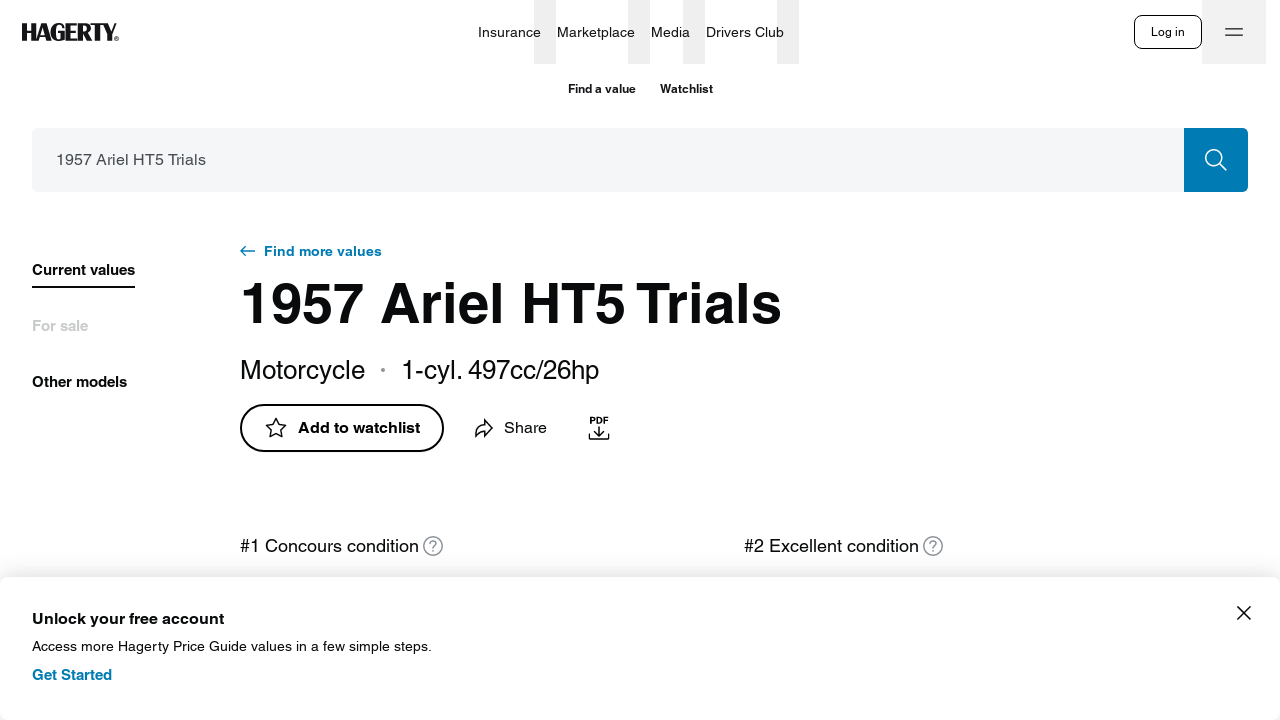

--- FILE ---
content_type: text/html; charset=utf-8
request_url: https://www.google.com/recaptcha/api2/anchor?ar=1&k=6LdDYdoaAAAAAF4l8rDntJH_qfonDBodR5x7YzBN&co=aHR0cHM6Ly93d3cuaGFnZXJ0eS5jb206NDQz&hl=en&type=image&v=PoyoqOPhxBO7pBk68S4YbpHZ&theme=light&size=invisible&badge=bottomright&anchor-ms=20000&execute-ms=30000&cb=mqr731unwl93
body_size: 49584
content:
<!DOCTYPE HTML><html dir="ltr" lang="en"><head><meta http-equiv="Content-Type" content="text/html; charset=UTF-8">
<meta http-equiv="X-UA-Compatible" content="IE=edge">
<title>reCAPTCHA</title>
<style type="text/css">
/* cyrillic-ext */
@font-face {
  font-family: 'Roboto';
  font-style: normal;
  font-weight: 400;
  font-stretch: 100%;
  src: url(//fonts.gstatic.com/s/roboto/v48/KFO7CnqEu92Fr1ME7kSn66aGLdTylUAMa3GUBHMdazTgWw.woff2) format('woff2');
  unicode-range: U+0460-052F, U+1C80-1C8A, U+20B4, U+2DE0-2DFF, U+A640-A69F, U+FE2E-FE2F;
}
/* cyrillic */
@font-face {
  font-family: 'Roboto';
  font-style: normal;
  font-weight: 400;
  font-stretch: 100%;
  src: url(//fonts.gstatic.com/s/roboto/v48/KFO7CnqEu92Fr1ME7kSn66aGLdTylUAMa3iUBHMdazTgWw.woff2) format('woff2');
  unicode-range: U+0301, U+0400-045F, U+0490-0491, U+04B0-04B1, U+2116;
}
/* greek-ext */
@font-face {
  font-family: 'Roboto';
  font-style: normal;
  font-weight: 400;
  font-stretch: 100%;
  src: url(//fonts.gstatic.com/s/roboto/v48/KFO7CnqEu92Fr1ME7kSn66aGLdTylUAMa3CUBHMdazTgWw.woff2) format('woff2');
  unicode-range: U+1F00-1FFF;
}
/* greek */
@font-face {
  font-family: 'Roboto';
  font-style: normal;
  font-weight: 400;
  font-stretch: 100%;
  src: url(//fonts.gstatic.com/s/roboto/v48/KFO7CnqEu92Fr1ME7kSn66aGLdTylUAMa3-UBHMdazTgWw.woff2) format('woff2');
  unicode-range: U+0370-0377, U+037A-037F, U+0384-038A, U+038C, U+038E-03A1, U+03A3-03FF;
}
/* math */
@font-face {
  font-family: 'Roboto';
  font-style: normal;
  font-weight: 400;
  font-stretch: 100%;
  src: url(//fonts.gstatic.com/s/roboto/v48/KFO7CnqEu92Fr1ME7kSn66aGLdTylUAMawCUBHMdazTgWw.woff2) format('woff2');
  unicode-range: U+0302-0303, U+0305, U+0307-0308, U+0310, U+0312, U+0315, U+031A, U+0326-0327, U+032C, U+032F-0330, U+0332-0333, U+0338, U+033A, U+0346, U+034D, U+0391-03A1, U+03A3-03A9, U+03B1-03C9, U+03D1, U+03D5-03D6, U+03F0-03F1, U+03F4-03F5, U+2016-2017, U+2034-2038, U+203C, U+2040, U+2043, U+2047, U+2050, U+2057, U+205F, U+2070-2071, U+2074-208E, U+2090-209C, U+20D0-20DC, U+20E1, U+20E5-20EF, U+2100-2112, U+2114-2115, U+2117-2121, U+2123-214F, U+2190, U+2192, U+2194-21AE, U+21B0-21E5, U+21F1-21F2, U+21F4-2211, U+2213-2214, U+2216-22FF, U+2308-230B, U+2310, U+2319, U+231C-2321, U+2336-237A, U+237C, U+2395, U+239B-23B7, U+23D0, U+23DC-23E1, U+2474-2475, U+25AF, U+25B3, U+25B7, U+25BD, U+25C1, U+25CA, U+25CC, U+25FB, U+266D-266F, U+27C0-27FF, U+2900-2AFF, U+2B0E-2B11, U+2B30-2B4C, U+2BFE, U+3030, U+FF5B, U+FF5D, U+1D400-1D7FF, U+1EE00-1EEFF;
}
/* symbols */
@font-face {
  font-family: 'Roboto';
  font-style: normal;
  font-weight: 400;
  font-stretch: 100%;
  src: url(//fonts.gstatic.com/s/roboto/v48/KFO7CnqEu92Fr1ME7kSn66aGLdTylUAMaxKUBHMdazTgWw.woff2) format('woff2');
  unicode-range: U+0001-000C, U+000E-001F, U+007F-009F, U+20DD-20E0, U+20E2-20E4, U+2150-218F, U+2190, U+2192, U+2194-2199, U+21AF, U+21E6-21F0, U+21F3, U+2218-2219, U+2299, U+22C4-22C6, U+2300-243F, U+2440-244A, U+2460-24FF, U+25A0-27BF, U+2800-28FF, U+2921-2922, U+2981, U+29BF, U+29EB, U+2B00-2BFF, U+4DC0-4DFF, U+FFF9-FFFB, U+10140-1018E, U+10190-1019C, U+101A0, U+101D0-101FD, U+102E0-102FB, U+10E60-10E7E, U+1D2C0-1D2D3, U+1D2E0-1D37F, U+1F000-1F0FF, U+1F100-1F1AD, U+1F1E6-1F1FF, U+1F30D-1F30F, U+1F315, U+1F31C, U+1F31E, U+1F320-1F32C, U+1F336, U+1F378, U+1F37D, U+1F382, U+1F393-1F39F, U+1F3A7-1F3A8, U+1F3AC-1F3AF, U+1F3C2, U+1F3C4-1F3C6, U+1F3CA-1F3CE, U+1F3D4-1F3E0, U+1F3ED, U+1F3F1-1F3F3, U+1F3F5-1F3F7, U+1F408, U+1F415, U+1F41F, U+1F426, U+1F43F, U+1F441-1F442, U+1F444, U+1F446-1F449, U+1F44C-1F44E, U+1F453, U+1F46A, U+1F47D, U+1F4A3, U+1F4B0, U+1F4B3, U+1F4B9, U+1F4BB, U+1F4BF, U+1F4C8-1F4CB, U+1F4D6, U+1F4DA, U+1F4DF, U+1F4E3-1F4E6, U+1F4EA-1F4ED, U+1F4F7, U+1F4F9-1F4FB, U+1F4FD-1F4FE, U+1F503, U+1F507-1F50B, U+1F50D, U+1F512-1F513, U+1F53E-1F54A, U+1F54F-1F5FA, U+1F610, U+1F650-1F67F, U+1F687, U+1F68D, U+1F691, U+1F694, U+1F698, U+1F6AD, U+1F6B2, U+1F6B9-1F6BA, U+1F6BC, U+1F6C6-1F6CF, U+1F6D3-1F6D7, U+1F6E0-1F6EA, U+1F6F0-1F6F3, U+1F6F7-1F6FC, U+1F700-1F7FF, U+1F800-1F80B, U+1F810-1F847, U+1F850-1F859, U+1F860-1F887, U+1F890-1F8AD, U+1F8B0-1F8BB, U+1F8C0-1F8C1, U+1F900-1F90B, U+1F93B, U+1F946, U+1F984, U+1F996, U+1F9E9, U+1FA00-1FA6F, U+1FA70-1FA7C, U+1FA80-1FA89, U+1FA8F-1FAC6, U+1FACE-1FADC, U+1FADF-1FAE9, U+1FAF0-1FAF8, U+1FB00-1FBFF;
}
/* vietnamese */
@font-face {
  font-family: 'Roboto';
  font-style: normal;
  font-weight: 400;
  font-stretch: 100%;
  src: url(//fonts.gstatic.com/s/roboto/v48/KFO7CnqEu92Fr1ME7kSn66aGLdTylUAMa3OUBHMdazTgWw.woff2) format('woff2');
  unicode-range: U+0102-0103, U+0110-0111, U+0128-0129, U+0168-0169, U+01A0-01A1, U+01AF-01B0, U+0300-0301, U+0303-0304, U+0308-0309, U+0323, U+0329, U+1EA0-1EF9, U+20AB;
}
/* latin-ext */
@font-face {
  font-family: 'Roboto';
  font-style: normal;
  font-weight: 400;
  font-stretch: 100%;
  src: url(//fonts.gstatic.com/s/roboto/v48/KFO7CnqEu92Fr1ME7kSn66aGLdTylUAMa3KUBHMdazTgWw.woff2) format('woff2');
  unicode-range: U+0100-02BA, U+02BD-02C5, U+02C7-02CC, U+02CE-02D7, U+02DD-02FF, U+0304, U+0308, U+0329, U+1D00-1DBF, U+1E00-1E9F, U+1EF2-1EFF, U+2020, U+20A0-20AB, U+20AD-20C0, U+2113, U+2C60-2C7F, U+A720-A7FF;
}
/* latin */
@font-face {
  font-family: 'Roboto';
  font-style: normal;
  font-weight: 400;
  font-stretch: 100%;
  src: url(//fonts.gstatic.com/s/roboto/v48/KFO7CnqEu92Fr1ME7kSn66aGLdTylUAMa3yUBHMdazQ.woff2) format('woff2');
  unicode-range: U+0000-00FF, U+0131, U+0152-0153, U+02BB-02BC, U+02C6, U+02DA, U+02DC, U+0304, U+0308, U+0329, U+2000-206F, U+20AC, U+2122, U+2191, U+2193, U+2212, U+2215, U+FEFF, U+FFFD;
}
/* cyrillic-ext */
@font-face {
  font-family: 'Roboto';
  font-style: normal;
  font-weight: 500;
  font-stretch: 100%;
  src: url(//fonts.gstatic.com/s/roboto/v48/KFO7CnqEu92Fr1ME7kSn66aGLdTylUAMa3GUBHMdazTgWw.woff2) format('woff2');
  unicode-range: U+0460-052F, U+1C80-1C8A, U+20B4, U+2DE0-2DFF, U+A640-A69F, U+FE2E-FE2F;
}
/* cyrillic */
@font-face {
  font-family: 'Roboto';
  font-style: normal;
  font-weight: 500;
  font-stretch: 100%;
  src: url(//fonts.gstatic.com/s/roboto/v48/KFO7CnqEu92Fr1ME7kSn66aGLdTylUAMa3iUBHMdazTgWw.woff2) format('woff2');
  unicode-range: U+0301, U+0400-045F, U+0490-0491, U+04B0-04B1, U+2116;
}
/* greek-ext */
@font-face {
  font-family: 'Roboto';
  font-style: normal;
  font-weight: 500;
  font-stretch: 100%;
  src: url(//fonts.gstatic.com/s/roboto/v48/KFO7CnqEu92Fr1ME7kSn66aGLdTylUAMa3CUBHMdazTgWw.woff2) format('woff2');
  unicode-range: U+1F00-1FFF;
}
/* greek */
@font-face {
  font-family: 'Roboto';
  font-style: normal;
  font-weight: 500;
  font-stretch: 100%;
  src: url(//fonts.gstatic.com/s/roboto/v48/KFO7CnqEu92Fr1ME7kSn66aGLdTylUAMa3-UBHMdazTgWw.woff2) format('woff2');
  unicode-range: U+0370-0377, U+037A-037F, U+0384-038A, U+038C, U+038E-03A1, U+03A3-03FF;
}
/* math */
@font-face {
  font-family: 'Roboto';
  font-style: normal;
  font-weight: 500;
  font-stretch: 100%;
  src: url(//fonts.gstatic.com/s/roboto/v48/KFO7CnqEu92Fr1ME7kSn66aGLdTylUAMawCUBHMdazTgWw.woff2) format('woff2');
  unicode-range: U+0302-0303, U+0305, U+0307-0308, U+0310, U+0312, U+0315, U+031A, U+0326-0327, U+032C, U+032F-0330, U+0332-0333, U+0338, U+033A, U+0346, U+034D, U+0391-03A1, U+03A3-03A9, U+03B1-03C9, U+03D1, U+03D5-03D6, U+03F0-03F1, U+03F4-03F5, U+2016-2017, U+2034-2038, U+203C, U+2040, U+2043, U+2047, U+2050, U+2057, U+205F, U+2070-2071, U+2074-208E, U+2090-209C, U+20D0-20DC, U+20E1, U+20E5-20EF, U+2100-2112, U+2114-2115, U+2117-2121, U+2123-214F, U+2190, U+2192, U+2194-21AE, U+21B0-21E5, U+21F1-21F2, U+21F4-2211, U+2213-2214, U+2216-22FF, U+2308-230B, U+2310, U+2319, U+231C-2321, U+2336-237A, U+237C, U+2395, U+239B-23B7, U+23D0, U+23DC-23E1, U+2474-2475, U+25AF, U+25B3, U+25B7, U+25BD, U+25C1, U+25CA, U+25CC, U+25FB, U+266D-266F, U+27C0-27FF, U+2900-2AFF, U+2B0E-2B11, U+2B30-2B4C, U+2BFE, U+3030, U+FF5B, U+FF5D, U+1D400-1D7FF, U+1EE00-1EEFF;
}
/* symbols */
@font-face {
  font-family: 'Roboto';
  font-style: normal;
  font-weight: 500;
  font-stretch: 100%;
  src: url(//fonts.gstatic.com/s/roboto/v48/KFO7CnqEu92Fr1ME7kSn66aGLdTylUAMaxKUBHMdazTgWw.woff2) format('woff2');
  unicode-range: U+0001-000C, U+000E-001F, U+007F-009F, U+20DD-20E0, U+20E2-20E4, U+2150-218F, U+2190, U+2192, U+2194-2199, U+21AF, U+21E6-21F0, U+21F3, U+2218-2219, U+2299, U+22C4-22C6, U+2300-243F, U+2440-244A, U+2460-24FF, U+25A0-27BF, U+2800-28FF, U+2921-2922, U+2981, U+29BF, U+29EB, U+2B00-2BFF, U+4DC0-4DFF, U+FFF9-FFFB, U+10140-1018E, U+10190-1019C, U+101A0, U+101D0-101FD, U+102E0-102FB, U+10E60-10E7E, U+1D2C0-1D2D3, U+1D2E0-1D37F, U+1F000-1F0FF, U+1F100-1F1AD, U+1F1E6-1F1FF, U+1F30D-1F30F, U+1F315, U+1F31C, U+1F31E, U+1F320-1F32C, U+1F336, U+1F378, U+1F37D, U+1F382, U+1F393-1F39F, U+1F3A7-1F3A8, U+1F3AC-1F3AF, U+1F3C2, U+1F3C4-1F3C6, U+1F3CA-1F3CE, U+1F3D4-1F3E0, U+1F3ED, U+1F3F1-1F3F3, U+1F3F5-1F3F7, U+1F408, U+1F415, U+1F41F, U+1F426, U+1F43F, U+1F441-1F442, U+1F444, U+1F446-1F449, U+1F44C-1F44E, U+1F453, U+1F46A, U+1F47D, U+1F4A3, U+1F4B0, U+1F4B3, U+1F4B9, U+1F4BB, U+1F4BF, U+1F4C8-1F4CB, U+1F4D6, U+1F4DA, U+1F4DF, U+1F4E3-1F4E6, U+1F4EA-1F4ED, U+1F4F7, U+1F4F9-1F4FB, U+1F4FD-1F4FE, U+1F503, U+1F507-1F50B, U+1F50D, U+1F512-1F513, U+1F53E-1F54A, U+1F54F-1F5FA, U+1F610, U+1F650-1F67F, U+1F687, U+1F68D, U+1F691, U+1F694, U+1F698, U+1F6AD, U+1F6B2, U+1F6B9-1F6BA, U+1F6BC, U+1F6C6-1F6CF, U+1F6D3-1F6D7, U+1F6E0-1F6EA, U+1F6F0-1F6F3, U+1F6F7-1F6FC, U+1F700-1F7FF, U+1F800-1F80B, U+1F810-1F847, U+1F850-1F859, U+1F860-1F887, U+1F890-1F8AD, U+1F8B0-1F8BB, U+1F8C0-1F8C1, U+1F900-1F90B, U+1F93B, U+1F946, U+1F984, U+1F996, U+1F9E9, U+1FA00-1FA6F, U+1FA70-1FA7C, U+1FA80-1FA89, U+1FA8F-1FAC6, U+1FACE-1FADC, U+1FADF-1FAE9, U+1FAF0-1FAF8, U+1FB00-1FBFF;
}
/* vietnamese */
@font-face {
  font-family: 'Roboto';
  font-style: normal;
  font-weight: 500;
  font-stretch: 100%;
  src: url(//fonts.gstatic.com/s/roboto/v48/KFO7CnqEu92Fr1ME7kSn66aGLdTylUAMa3OUBHMdazTgWw.woff2) format('woff2');
  unicode-range: U+0102-0103, U+0110-0111, U+0128-0129, U+0168-0169, U+01A0-01A1, U+01AF-01B0, U+0300-0301, U+0303-0304, U+0308-0309, U+0323, U+0329, U+1EA0-1EF9, U+20AB;
}
/* latin-ext */
@font-face {
  font-family: 'Roboto';
  font-style: normal;
  font-weight: 500;
  font-stretch: 100%;
  src: url(//fonts.gstatic.com/s/roboto/v48/KFO7CnqEu92Fr1ME7kSn66aGLdTylUAMa3KUBHMdazTgWw.woff2) format('woff2');
  unicode-range: U+0100-02BA, U+02BD-02C5, U+02C7-02CC, U+02CE-02D7, U+02DD-02FF, U+0304, U+0308, U+0329, U+1D00-1DBF, U+1E00-1E9F, U+1EF2-1EFF, U+2020, U+20A0-20AB, U+20AD-20C0, U+2113, U+2C60-2C7F, U+A720-A7FF;
}
/* latin */
@font-face {
  font-family: 'Roboto';
  font-style: normal;
  font-weight: 500;
  font-stretch: 100%;
  src: url(//fonts.gstatic.com/s/roboto/v48/KFO7CnqEu92Fr1ME7kSn66aGLdTylUAMa3yUBHMdazQ.woff2) format('woff2');
  unicode-range: U+0000-00FF, U+0131, U+0152-0153, U+02BB-02BC, U+02C6, U+02DA, U+02DC, U+0304, U+0308, U+0329, U+2000-206F, U+20AC, U+2122, U+2191, U+2193, U+2212, U+2215, U+FEFF, U+FFFD;
}
/* cyrillic-ext */
@font-face {
  font-family: 'Roboto';
  font-style: normal;
  font-weight: 900;
  font-stretch: 100%;
  src: url(//fonts.gstatic.com/s/roboto/v48/KFO7CnqEu92Fr1ME7kSn66aGLdTylUAMa3GUBHMdazTgWw.woff2) format('woff2');
  unicode-range: U+0460-052F, U+1C80-1C8A, U+20B4, U+2DE0-2DFF, U+A640-A69F, U+FE2E-FE2F;
}
/* cyrillic */
@font-face {
  font-family: 'Roboto';
  font-style: normal;
  font-weight: 900;
  font-stretch: 100%;
  src: url(//fonts.gstatic.com/s/roboto/v48/KFO7CnqEu92Fr1ME7kSn66aGLdTylUAMa3iUBHMdazTgWw.woff2) format('woff2');
  unicode-range: U+0301, U+0400-045F, U+0490-0491, U+04B0-04B1, U+2116;
}
/* greek-ext */
@font-face {
  font-family: 'Roboto';
  font-style: normal;
  font-weight: 900;
  font-stretch: 100%;
  src: url(//fonts.gstatic.com/s/roboto/v48/KFO7CnqEu92Fr1ME7kSn66aGLdTylUAMa3CUBHMdazTgWw.woff2) format('woff2');
  unicode-range: U+1F00-1FFF;
}
/* greek */
@font-face {
  font-family: 'Roboto';
  font-style: normal;
  font-weight: 900;
  font-stretch: 100%;
  src: url(//fonts.gstatic.com/s/roboto/v48/KFO7CnqEu92Fr1ME7kSn66aGLdTylUAMa3-UBHMdazTgWw.woff2) format('woff2');
  unicode-range: U+0370-0377, U+037A-037F, U+0384-038A, U+038C, U+038E-03A1, U+03A3-03FF;
}
/* math */
@font-face {
  font-family: 'Roboto';
  font-style: normal;
  font-weight: 900;
  font-stretch: 100%;
  src: url(//fonts.gstatic.com/s/roboto/v48/KFO7CnqEu92Fr1ME7kSn66aGLdTylUAMawCUBHMdazTgWw.woff2) format('woff2');
  unicode-range: U+0302-0303, U+0305, U+0307-0308, U+0310, U+0312, U+0315, U+031A, U+0326-0327, U+032C, U+032F-0330, U+0332-0333, U+0338, U+033A, U+0346, U+034D, U+0391-03A1, U+03A3-03A9, U+03B1-03C9, U+03D1, U+03D5-03D6, U+03F0-03F1, U+03F4-03F5, U+2016-2017, U+2034-2038, U+203C, U+2040, U+2043, U+2047, U+2050, U+2057, U+205F, U+2070-2071, U+2074-208E, U+2090-209C, U+20D0-20DC, U+20E1, U+20E5-20EF, U+2100-2112, U+2114-2115, U+2117-2121, U+2123-214F, U+2190, U+2192, U+2194-21AE, U+21B0-21E5, U+21F1-21F2, U+21F4-2211, U+2213-2214, U+2216-22FF, U+2308-230B, U+2310, U+2319, U+231C-2321, U+2336-237A, U+237C, U+2395, U+239B-23B7, U+23D0, U+23DC-23E1, U+2474-2475, U+25AF, U+25B3, U+25B7, U+25BD, U+25C1, U+25CA, U+25CC, U+25FB, U+266D-266F, U+27C0-27FF, U+2900-2AFF, U+2B0E-2B11, U+2B30-2B4C, U+2BFE, U+3030, U+FF5B, U+FF5D, U+1D400-1D7FF, U+1EE00-1EEFF;
}
/* symbols */
@font-face {
  font-family: 'Roboto';
  font-style: normal;
  font-weight: 900;
  font-stretch: 100%;
  src: url(//fonts.gstatic.com/s/roboto/v48/KFO7CnqEu92Fr1ME7kSn66aGLdTylUAMaxKUBHMdazTgWw.woff2) format('woff2');
  unicode-range: U+0001-000C, U+000E-001F, U+007F-009F, U+20DD-20E0, U+20E2-20E4, U+2150-218F, U+2190, U+2192, U+2194-2199, U+21AF, U+21E6-21F0, U+21F3, U+2218-2219, U+2299, U+22C4-22C6, U+2300-243F, U+2440-244A, U+2460-24FF, U+25A0-27BF, U+2800-28FF, U+2921-2922, U+2981, U+29BF, U+29EB, U+2B00-2BFF, U+4DC0-4DFF, U+FFF9-FFFB, U+10140-1018E, U+10190-1019C, U+101A0, U+101D0-101FD, U+102E0-102FB, U+10E60-10E7E, U+1D2C0-1D2D3, U+1D2E0-1D37F, U+1F000-1F0FF, U+1F100-1F1AD, U+1F1E6-1F1FF, U+1F30D-1F30F, U+1F315, U+1F31C, U+1F31E, U+1F320-1F32C, U+1F336, U+1F378, U+1F37D, U+1F382, U+1F393-1F39F, U+1F3A7-1F3A8, U+1F3AC-1F3AF, U+1F3C2, U+1F3C4-1F3C6, U+1F3CA-1F3CE, U+1F3D4-1F3E0, U+1F3ED, U+1F3F1-1F3F3, U+1F3F5-1F3F7, U+1F408, U+1F415, U+1F41F, U+1F426, U+1F43F, U+1F441-1F442, U+1F444, U+1F446-1F449, U+1F44C-1F44E, U+1F453, U+1F46A, U+1F47D, U+1F4A3, U+1F4B0, U+1F4B3, U+1F4B9, U+1F4BB, U+1F4BF, U+1F4C8-1F4CB, U+1F4D6, U+1F4DA, U+1F4DF, U+1F4E3-1F4E6, U+1F4EA-1F4ED, U+1F4F7, U+1F4F9-1F4FB, U+1F4FD-1F4FE, U+1F503, U+1F507-1F50B, U+1F50D, U+1F512-1F513, U+1F53E-1F54A, U+1F54F-1F5FA, U+1F610, U+1F650-1F67F, U+1F687, U+1F68D, U+1F691, U+1F694, U+1F698, U+1F6AD, U+1F6B2, U+1F6B9-1F6BA, U+1F6BC, U+1F6C6-1F6CF, U+1F6D3-1F6D7, U+1F6E0-1F6EA, U+1F6F0-1F6F3, U+1F6F7-1F6FC, U+1F700-1F7FF, U+1F800-1F80B, U+1F810-1F847, U+1F850-1F859, U+1F860-1F887, U+1F890-1F8AD, U+1F8B0-1F8BB, U+1F8C0-1F8C1, U+1F900-1F90B, U+1F93B, U+1F946, U+1F984, U+1F996, U+1F9E9, U+1FA00-1FA6F, U+1FA70-1FA7C, U+1FA80-1FA89, U+1FA8F-1FAC6, U+1FACE-1FADC, U+1FADF-1FAE9, U+1FAF0-1FAF8, U+1FB00-1FBFF;
}
/* vietnamese */
@font-face {
  font-family: 'Roboto';
  font-style: normal;
  font-weight: 900;
  font-stretch: 100%;
  src: url(//fonts.gstatic.com/s/roboto/v48/KFO7CnqEu92Fr1ME7kSn66aGLdTylUAMa3OUBHMdazTgWw.woff2) format('woff2');
  unicode-range: U+0102-0103, U+0110-0111, U+0128-0129, U+0168-0169, U+01A0-01A1, U+01AF-01B0, U+0300-0301, U+0303-0304, U+0308-0309, U+0323, U+0329, U+1EA0-1EF9, U+20AB;
}
/* latin-ext */
@font-face {
  font-family: 'Roboto';
  font-style: normal;
  font-weight: 900;
  font-stretch: 100%;
  src: url(//fonts.gstatic.com/s/roboto/v48/KFO7CnqEu92Fr1ME7kSn66aGLdTylUAMa3KUBHMdazTgWw.woff2) format('woff2');
  unicode-range: U+0100-02BA, U+02BD-02C5, U+02C7-02CC, U+02CE-02D7, U+02DD-02FF, U+0304, U+0308, U+0329, U+1D00-1DBF, U+1E00-1E9F, U+1EF2-1EFF, U+2020, U+20A0-20AB, U+20AD-20C0, U+2113, U+2C60-2C7F, U+A720-A7FF;
}
/* latin */
@font-face {
  font-family: 'Roboto';
  font-style: normal;
  font-weight: 900;
  font-stretch: 100%;
  src: url(//fonts.gstatic.com/s/roboto/v48/KFO7CnqEu92Fr1ME7kSn66aGLdTylUAMa3yUBHMdazQ.woff2) format('woff2');
  unicode-range: U+0000-00FF, U+0131, U+0152-0153, U+02BB-02BC, U+02C6, U+02DA, U+02DC, U+0304, U+0308, U+0329, U+2000-206F, U+20AC, U+2122, U+2191, U+2193, U+2212, U+2215, U+FEFF, U+FFFD;
}

</style>
<link rel="stylesheet" type="text/css" href="https://www.gstatic.com/recaptcha/releases/PoyoqOPhxBO7pBk68S4YbpHZ/styles__ltr.css">
<script nonce="T2uZ_L3PBMf0dKaLwyq4gQ" type="text/javascript">window['__recaptcha_api'] = 'https://www.google.com/recaptcha/api2/';</script>
<script type="text/javascript" src="https://www.gstatic.com/recaptcha/releases/PoyoqOPhxBO7pBk68S4YbpHZ/recaptcha__en.js" nonce="T2uZ_L3PBMf0dKaLwyq4gQ">
      
    </script></head>
<body><div id="rc-anchor-alert" class="rc-anchor-alert"></div>
<input type="hidden" id="recaptcha-token" value="[base64]">
<script type="text/javascript" nonce="T2uZ_L3PBMf0dKaLwyq4gQ">
      recaptcha.anchor.Main.init("[\x22ainput\x22,[\x22bgdata\x22,\x22\x22,\[base64]/[base64]/MjU1Ong/[base64]/[base64]/[base64]/[base64]/[base64]/[base64]/[base64]/[base64]/[base64]/[base64]/[base64]/[base64]/[base64]/[base64]/[base64]\\u003d\x22,\[base64]\\u003d\x22,\x22fcKsYRvCo1BbwoTChQnCpVrCpAInwqzDqcKgwo7DiH58XsOSw4MLMwwJwr9Jw6wnAcO2w7MXwqcWIHp/[base64]/[base64]/[base64]/Y8K9EcOBwo3DjXPCjDDClMOYVMO1QAbCucKqwr3Cm1kSwoJbw6sBJsKVwqEgWhrCk1YsaS1SQMKOwrvCtSlmeEQfwpXCgcKQXcOtwrrDvXHDnWzCtMOEwrwQWTt6w704GsKCMcOCw57DiHIqccK9wp1XYcOZwpXDvh/DmEnCm1QmWcOuw4MWwqlHwrJ3WkfCusONRmchM8KlTG4QwpoTGlDCtcKywr8kQ8OTwpAJwr/[base64]/CsRDDkcKpcXZKecKxLMKKwovDrGtEw7HDmCXDpCrDm8OywrsASUTCu8OpZDtIwqoEwrwrw6nCtcKtbChYwqfCmMKww7g0Xn/[base64]/ClcKefcK6wqh2w4nCtgUlwoo9w4nCrcKDaWxzOghewovDhTPCj1XCmG3DrsOxMcKcw67DjgLDnsKudg3DtDshw4sne8KJwpvDpMOqE8OzwqDCvsKjKUHCon7CuB/ClEPDqlY+w5FfXMOUHcO5w7pkI8Kkw6/CkcKEw6pEH13CpcOqFG0aC8OTPsK+XTXDmDTCrcO9w7ZaMVjCo1ZFwpgnTcOPcUFvw6bCgsONKMO1wrHClxpBV8KpQERFdcKoADnDgcKYTEXDmsKXw7Z+acKaw43DlsO3OCQkYyTDn3o0Z8KZVw/ChMOLwp/CrMOLRcK2w6Iwd8K3e8KLdWoUAyfDllYbw4MVwpLDlMOQPsOldsKDcVspSDLDpH1fwrTDvjHDrAxuDnMXw4Ama8KHwp8AAQLCpMKDR8KiRsKbK8KSf2JgSBrDo1bDhcO3f8K4U8ORw7PCmzLDj8KVZggXDVLDhcKTVS4uOGtaH8Kaw5/DnzPCiSPCgzJqwo4uwpnDrgDChhVDZMKlwq3DmhjDp8OeI27Cv2dgw6vDhsOVwqc9wqIScMOJwrLDvcO/DGBVRRPCng8GwronwrZjGcKrw6nDocO+w60mw5IKZwowZWTCo8KZDRDDpcOjd8KhfxzCqcKqw6LDsMO+NMOJwrIkQSQEwoPDnsOuZ0LCicO0w5LCpcOiwrg/FcK0Sm8HB35YIsOOUMKXQcOpdBPCgyrDi8Omw4htQQrDqcOLw7nDqBBne8O7wptrw6pmw5MRwpXCgFMwbwPDgETCvMOOacOswqddwq7DnsOYwrnDvcOzFFNESlXDiXAewr/DjgcdD8OgNcKhw4/DmcOXwoTDtcK0wpEMVsO+wpHCrMKUccKfw4wqZ8KVw57Ch8O2UMKLLAfCvw3DqMOEw6x4VmgCXsKaw7PClcKXwpZTw5Jqw5UBwp5AwqhIw6pGAMKVLVYTwrrCrsO6wqbCmMKcbBk7wrvCisOxw5BjaQjCp8Ovwppvf8KTeCNSBMK9CA1Aw79QBcOfDSp/XcKNwrdLG8KOaSvCv00iw6tTwp/Ds8OPwovCpGXCosOIJcKdwr/Dj8KURSvDt8KlwrvClxnCgHAcw4nDk186w5dVWyjDkMKpwrnDvWHCt0fCpMKRwrt5w6k3w4I6wqddwobDoyNpCMOlasKyw5HCoBkswrldwrR4JsOJwrXDjTnCmcKYR8OkOcOIw4bDmn3Ct1VgwrTCscKNwoUJwp40w6zCt8OraTjDrmB/[base64]/DrXLDg1Zrw6oracONczfDpsO/bcOENSTDugI0w63CmUXCl8OdwrzDvVV/NFXDo8KAw54wa8KBwowcwqLDrgTCgRwdw5sFwqQSwpHCvwpGw65TEMKsW1xPTH3Ch8OAbBLDucO3w6FHw5Ysw5nCjcKjw74lS8KIwrxdfifDvcK1w6kow544cMOVwpd6I8K6w4PCiEjDpFfCg8O/wqNfJHcLw4BSTsKmdV0OwoMcOsKzwpPDpkx9M8KmY8KQecOhMsO4K37DiEDClsK0QMKhVkl7w5B7fQ/DiMKCwosYWMK2M8KJw5LDkxnCrR7CqSFeL8OHMsKGwr7CsWbDnR82RjbDljQDw411w7BZw5DCpkjDoMOjdWPDpsONw78bFcK1wq3Cp03Dv8Khw6YTw45eAMK5FsOdI8KfVMK3AsOaf0nCsWrCgMO4w6/DoXrCiDkjw6QZN1DDh8Kzw6/DmcOYVEnDjDXDgsKvw7rDrS5sH8Kcwo9Vw7jDvTzDrMKHwo0WwqkXU0vDoR0OehHDr8KmQcOaMMKswr/DuTsrd8Oww5gmw6jCuy0cfMO+wrgzwozDhsKMw4NxwoVcExBNw6IMEA7CrcKLw5YWw7PDoDx7wpY7Zg1ycm7Cp05twrLDgMKQS8KqOMK6WQXCpsOlw6LDrcKkw61nwoVBDHjCuzjCkxh/wpLCiFglMDTCrV5tV0cxw5TDsMKHw6J5w5zCpcOoFcOCNsK0IMOMHWNOwqLDtWTCnR3DlAHCsRHDvMKmfcKRRHxgM1d9a8Opw696wpF/c8KPw7DDr3wdWj0Mw5vDjAQ5eyrDo3cQwoHCuDMLJsKTb8KFwr/DhxZLwoFvwpXCnMKvwqDCnjgNwrFww6F5woPCoxRBwooUCTs0wqUxCsOqw7nDq1wjw5Q/JcOWwpTChcOtw5DCmkx/[base64]/wrkpJy/CpxnCpwzDjXBBHDnCvD7CksKQCMOYwokTVSs3w6I/[base64]/NsKtw6ctwqJLRMK/w4IUwoTCnAcqTyVHwrfCu2LDkcKSF07CgMK/wrk1wrfCqSTDgBlgw5MIAMKMwosiwopmcGHCicKPw7QpwrbDuiTChW4vG17DrMO/IgQowrQdwq9sMj3DiBbCoMK5w4Q5w6rDmXMVw5MEwrpkKX/[base64]/Ck1HDkMOARhhSw4fDmsOWw7MuwojDm13Cm2bCi3vDv3APJQrCh8KGw5p5DcKJOipYw6kUw5s8woDDlQ8sPsO/[base64]/DisKaw5nCtMK3w57DhkjCmsO/[base64]/CiksKw68PGsO2XMOVw5HCvzrDmWEZCcOHwpNGd8OZw4DDl8KUw7FjGDo+wqPCrsOMQyN3Uw/CjCQaKcOsdMKAO3tYw6HCuS3DpsKiVcOFfsK4IcObS8OPdcOTw6Zuwo5HBQLCiidCNEHDqg3DpAMlw5YtSwBFRzciMhXDocKfaMKMDMK9w6bCoirCuQXDosKawr7Dh3VMw6/CgMO4w5ILKsKZW8OAwrXCoRDCgzXDmBUuW8OyZg/DpBVqAsKyw65Dw5lYZcK8XTE+w43DgztuaQg2w7XDs8KyHR/CiMOLwobDt8OOw68eBhxJw4nCp8Kgw7FYOcKBw4LDlsKBD8KLwq7Co8K0woPDo1EWEsOgwoR5w5pdO8K5wqXDhMKPPQ7Cp8OQXgXCpMKyDh7CgMKmwqHCln3CpznCvsOawqt8w43CpcKsJ2nDmR7CoVzDocKqwrrDsS/CsU8Iw6tnAMOAcMOUw57DlwPCvgDDrTDDuxFROgZQwpk1w5jCgw9hHcOvP8OhwpZFZW9UwqscdnnDnh7DusONwrvDt8K4woIxwqR8w7pOSMOswog2woLDmcOew69ewqvDpsKfUMO+LMO6CMOvaT8bwoREw4hhA8KCwp4kbyDCksKVFMONOyLCh8K/wprDsg7DrsKTwqdOw4kKw5gqwoXDoCsjfcK8W0AhGMKyw4opFBxZw4DCnRXDmGZtw7jDohTDq3DChhAHw7gww7/Dn2dJdWvDtjHDgsK/[base64]/[base64]/DhsO+dWHDmcOGwovChW/Cuh3Cv8K1JcKqw6djwobCq1xeOQkow7PDtwjDhMKxw67CjGpTw6kaw6Ncd8OUwpLDlMO+NcKkwrVQw5h6w4IhaFBmPj3Cl3bDsWvDrcK/[base64]/[base64]/DijPCmwPCt8K0w40SC8OVwrfCuR/CscOOfQLDhGs6DFNWdsKJN8KnZADCuC92wrFfKRDDo8Osw5HCo8OkfAcqw7jCrEtcEHTChMKywprDtMKbw4zDrsOWw6TDvcOAw4Jgcm/Ct8KODHslKcOUw4Acw4HDgsOXw7zDlWnDhMK/[base64]/DnsK8w77DlMOVS8OpwrDDiMKjwpRxZ8KrZgspwpDCscOaw6zChTEOWyB6QMKYK0bCjMKSXg/[base64]/DscOfUsKqwqjCiSvDuEgow57DkjltcDkALl/DljRmCcOQXTXDvcOWwrJ8SQdXwrUhwoAaG1XCtcO5ZHtEHDEfwpPCv8OPECjCtX/DkU0hYMOifsKIwp80woDCmsOgw7/ChMOXw680B8KSwpFMLcKfw4XCsEzChsO+wrHCgGJqw63ChFTCrzbDnsKNXSzCsXAEw6/Dmyljw73CpcK2w5fDmzfDu8O3w4hZwoPDvX3Ci8KABy0Lw6DDiDvDg8KpZMKNfsObGjLCrV1NWsKMUsOJAg3CrMODw49mJmfDsEQxfsKZw7PDt8KeHsOoZcOHM8K+w4jCq2TDlinDl8KJXsKcwop+wr3DnxtufVLDiwTCvRR/[base64]/w6vDj1DDp8KiwrDCiMK0wrJ9MCjDmMOQw4LDisOdADA7GE3DtMOCw4w4asOqZcOcw7lFYMKBw55jwpbCrsO6w5DDh8Kswq7CgnzDrTzCp0HDp8KmXcKRMMOVTMOpwrHDu8OFK3fChn50wrd/wq5Gw7LCkcKcw75uwrXCoWwFQXonwrU+w4zDrQ7DpkF/w6TCiAZ0dE/DtG4cwoTCkSnDl8OFbXx+P8OQw7DCs8KTwqwDFsKqwrnCkBPCnQ/DplITwqNodX4aw5lnwoQaw59pNsKAcyLDicOTcjfDolXCsjzDksKyYAwTw5fDh8OIEhDCgsKaXsK3wpQuX8Ohw6c5endYcy8aw5LCv8O7ZcO6w43DscOmIsOfwrN1cMOSDm/[base64]/DqQMWw6LChgtTw4hHw4Auw6oFAgDDlT3CsVfDmcOHScOcPcKew73CssKBwr4+wonDgMK0PcKTw4JTw7cISnE7fQImwrXCnsKdDiXDu8KES8KII8KZI1vCvMOuwpLDhUUeVy3DqcK6QsOcwqcGXwzDgRk+wp/DvWvCjm/DkMKJV8OGdgfDgAzCuBTDksO8w4vCtsO5wq3DqyUEwo/[base64]/Mn5vw7xswoV6w5Fqw6hcNsO5w6XCkQkDAMOUC8KIw6rDgcOPKRXDvVDCgcOMJcKPZ2jCtcOSwpHDuMOwRmfCsW8ywqZgw43CgQYPwo4KHzHDtMKNAsOYwq7ClTwxwogBOCbCoirCoisjDMO9ITjDljzCmlHDpsO8UcKidhvDjMOOWnkRUsK3KEXChMKsFcO/NsOww7ZdaAHCl8KwX8OOTMOnwqLCr8ORw4TDtGjDgURBNMOjf03DnsK+w6kkw5PCtsKSwoHCtwgdw6wBwqrCtGrDuD5zM3NMU8O2w6vDjcOxJcKxecOQZMOYdmZ4bwNlI8KtwrwvbDfDs8KswoTCsn45w4vCtFBuCMKkRWjDscKhw5PCusOAchp/M8KedmfCmQE3w47CscKvKcO3wpbDlVjCoRbCvDTCjQDDpcKhw6TDs8Kewp8rwrjDtBLDrMKkB11qwqYmw5LDnsOUwozDmsOXwoNaw4TDlcO+GBHCn2XCvg5dGcONAcOpIVwlK0zDtwJlw5Muw7HDrnIhw5ITw7NPWTHDisKpw5jDkcKKa8K/F8OyRgLDjAvDiBTDv8KHGyfClcOHKWwewr3DrTfCjMKvw4bCnxDDiAh+wo4FesOUZm4/[base64]/[base64]/CvHJqwoF1w5zDgGnDqsOcw5g0TMOICTDCuH8RLHLDrsOQecKEw6dacUXCozsSbcOlw77ClMKEw67CmsKSwpLCtsO/DhHCvMOcc8Kbw7HCgQtBFsOHw6TCtsKNwp7CkWbCocOQFA5waMOVG8K+chZtfsOSFQ/CkMK8Bwkcw4dcV2NDwqzCosOgw7vDtcOiYTNKwrwOwoZnw5TDm3A0wp4ZwqDCgcOVQcKLw6/Ci1zDhcKWPwE4W8KKw5HCn1sZZ33DkX/DtD51wprDlMKTRi7DpxQSEsOtw6TDlEvDmMKYwrNfwqNIAlpzeVRqwonCisKRwoMcFW7Di0LDi8OqwrHCjDbDlMO0fivDqcK3ZsKzZcKbw7/ClBbCg8OKwp7CsQfDrcOpw6vDjsOKw7phw70GdMOTdXbCpMKTwrbDkj3ClMONwrjDpCc4Y8Opw7rDo1TCslzCscOvFA3Co0fCoMOLflvCoHYITMKGwojDjSkxUg/DsMOWw4QTDVF2wqLCiB/DlH8sKXVRwpbDtD4zWT5mPxPCtXtdw5nCvEHCninDhMKTwrvDjjEawoBXS8K1w4/[base64]/CmEHCqMOGwq80ZMOLeCrDhcOPFF5gwo9wamHDoMKuw7DDjsOywqgRdcK6NjYqw6AEw6pkw4XDvF8LL8Ocw4nDusO6w4TChMKVworDiwITwrjDkMOpw7VhEsKcwqUmwo3DkXrCnMK6wpPCpH8owq9AwqDCpD/Ct8K+woZJRMOnwpvDlsOLbR/CpTRtwpPDq0RzdMOowpQ1XHnDpsOCQTvDqMKlUMKfEMKVOcKeeCnCqsODwrvCucKMw7DCnXNNw5Juw7x1wr8oEsKlwoM6eTrDlcOcOWjCjiZ4eyc/[base64]/CskEjNiokw5nDjsKCSsOQw6LCp8Ouwr/Dn8KZwqYhwr1PLh1XTsOvw6HDkTE9woXDiMKSfMK/w67Dh8KWwqrDjsOuwrnDo8O0wq3Dkg/DqGHDqMK3wo1UJ8OrwrIsbWHDlzgrAD/DgsKRTMK4QsOmw7zDqQ8ZWsKTEDXCiMKyXcKnwophwpxswotEPcKFw5p0d8OJW2tJwqtbw4PDlhfDvmxuAkLCl1zDkT0Xw6gXw7jCtHgRw5PDvMKmwrx+V1DDvXLDnsKyBUHDuMOJwpw7aMOIwrXDgB4Zwq4UwpvCk8KWw4k6w4oWKm3CmWt/[base64]/[base64]/DpMOuBMOVw5fCtmkdfcKbEHjCiVzCvB8Iw4dBw4jCjx/ChVbDqQTDnRBnF8K3GMOaeMK/BmTDs8Kqw6hDw5nDgsOEw4HCksOYwq3CrsOTwrfDsMO3w44yb3B/FUDCsMONSVYpwphjw7sOwp/DghnDosOyfyHCvwzDng/CtkE8NjTDlxMNUzAYwoJ7w4YnQwHDisOGw5bDvsOCPhBow45yNsKMwoQJwr14V8O9woXCpiRnw4gSwqjCoXdlw6EswqjCqzfCjHbCoMO4wrvCmMKNZ8OnwovDkVkMwowUwqBPwpJLb8O7w5tNCE0tMAfDjHzCrMObw6DCnznDjsKMHgfDtMKlw4fCqcOKw5/CtcKCwq4jwrETwrZMQmN5w7cOwrAtwonDuinCq11MGCh/w4TCiDN2w4rDncO8w5TDmQw9KcKZw4wOw6PCqsOzZ8OdPw/CkTjDpDDCtzEvwoZNwqfDlj1tYsOPXcKhbMKXw4ZyIFhlGjHDlcOxaUouw5LCnnvCtDfDgMOSTcODw48wwohhwqc+w4LCoSfCghtSVAMUan7CnBrDmC7DoR9EQMOXwrJXw6PCi0XDj8KqwpPDlcKYWknCvMKjwrUJwrrCr8Kcw6wDU8K2A8O+w7/[base64]/[base64]/Cg0rCt2zDvzDChSvDnMONwoxqKcOrKsKBAsKiw4J2w4N/woAGw6Bhw4UcwqYICDlsNcKAwoU3w6HCsUseDSwlw4HCrUcFw4lnw54cwpHCisOEw6jCv3F9w5Y/B8KyGsOabcKzXMKpSF/CrT1HcghZwqXCpcOaSMOZNlfDjsKnX8O0w4JLwpnDvUnChMK6woTCtA/[base64]/Z8K/[base64]/AX4KdHAqw6nCkcOKTMK/YMKkwoXDsT7CuizCshxFw7hcw4rDqTxeGQI/SMOmdwhow47Cp3XCisKHw6J8wpLCg8KDw6/CjcKJw7U8wqXDtF5Lw6XCgMKnw6rCpcO/w6TDuz5TwoF0wpbDt8OKwpPDjx/CksOBw61bGj4VE1jDqCx8fx3DrS/DlxdZX8KNwq7CuELDlV5gYcKqw45vDMKoND/CmMKCwo1yKcOsBA/DtcO4wqHDosKIwqzCiQDCrGUBRiV3w7vDucOKDcKRYWxQNcKgw4Bjw4PCvMO3woPDrMOiwq3DmMKLKHfCsFspwpthw7bDu8KASjXCoBtMwoY1w6bDjsOEw5jCoV0jwoXCrT8nw6RSDUXDqMKDw57ClMOyJCNNW0ZmwoTCoMO4GnLDvSFTw4jCuUh/wqzCs8OVe1fCiz/DsX/CjArCiMKqBcKkwrkOCMO+asKow4cWecO/woB8JcO5w6pxR1LDssKXe8Oxw4lnwp1DCMKWwqLDicOLwrHCnMOQWx1IWFJ1wqIJC2bCumJ0w43Ck3owV2vDg8O7BAE/JibDmcOow4oyw6zDg0nDm1DDvzHCr8OSaFQoOkw8LnUEcMKkw6xFHTAIesOZRMOFM8OBw5MDfU8HTytuw4PCgcOffXI7GhDDvcK/w7s6w5LDhQoow4shWjUfesKswr4mHcKnHF9rwojDusKDwqw2wpwhw4MpJcOKw6bCnMO8GcOQeEVkwoPCvsKjw4nDpBrDtibDl8OdfMKJCi5Zw7LCgMOOw5UMSSJ9wrDDow7DtsOEVsO8w7pscU/DjQbCqnJvwodNGRREw6VLwrzDmMKaGDTDrVvCuMKfRRnCmzrDjsOhwrR/wr/DmMOCEEjCsWE2NgPDi8OpwqbDoMOPwoVaVsOhfsONwoF/[base64]/CnknCpyHCih8HJcKxNMKMAnU/woYxcMOAwoYDw4JOUMKyw4cYw7t2f8Ojw4RRBMOqHMOew5pNwoJlb8KHwoM7NzhIX0dCw6APLTvDjnJhw7rDuWPDrMOBdi3Cn8OXwqzDlsOzw4cTwqZQeWM0M3Z/fsOew4kDaW4SwrVWUsKEwoLDnMOLNxvDi8KRwql2FVvDrzw/wq1TwqNsC8KHwoTCkDs2fcOnw45uwo3Dj2zDjMKHB8K/QMKJA2vCokHCiMOvwq/CtzoXKsO0w5LCuMKlME/DosK4wpotwqzChcO8HsOVwrvCi8O2wprDv8O+w47CnsKUT8O4w6rCvDNAOmfCgMKVw7LDvcO/OzAVCcKFSRtgwqAKw6DDsMO4wqXCqEnCh2cSw4BxE8KFeMOhXcKLw5I5w6jDvXgdw6dZwrzCnsKaw4wjw6FqwoXDt8KneBYPwpFtLcKUX8OwYMKEZyrDkCwuVcO+wpnCicOjwqo7wqkFwrB/wo1LwpMhUnbDowJfXQfCgsKWw4wtMMOMwqQIw4vCuCjCtQx2w5nCrcO5wqolw5U7BcOcwo4IVUxRfcK6Vw7Dkx/CuMOyw4NFwoN2wpDCnGjCoBkqTEw6KsK8w7rCvcOKwolATG8Ww5IEBFHDhUwzXlM9w7lkw6cgIMKoH8OOBVDCqsK0RcO2H8KvTmnDmndrEUU8wp1Ow7EGI0F9MncnwrzClsKJO8OXw5LDjcOUdcKLwrfClzUKesKJwpIxwoZTQnDDkV/CqcKUwovCosKow7TDn01LwpbDm11fw54TZHVAaMKhWsKwGsOUw5jCvcKNwoHCnMKDIEAow5BACcOpworConc+NsKZWMO7AMOFwqrClMOSw5/[base64]/DtcO6w57Di8KUHsK8ZcOQwplNI8KLwpcBw6lGwp9ewpRPCcOZw57CphHCh8KdREkEK8KwwpjDnx59w4B3Q8KzQcOicwrDglhcPRDCrB47w5g5VsK+FsKUw4PDtHDCkx3DusKnUsOqwq/Cv0HCq1HCqW/DuTRAIsKqwpHCmCcrw6Zdw4TCqUhFJVAQAw8vwozDu3zDq8O8VzbCk8KcXwVawoEgw6lSw4Vjw6PDtGNOw6XDvR7CmMK9O0vCqHwIwpbCiSoLI0LCrhFya8OxWVvCmXk4w5rDssO2woMcd3jCvF0VDcO6FsO/wpLDgwnCoUXCi8OnWMKLwpDClcO5wqRSFRvDhsKdSsK5w4hQKsONw4wjwrzCgMOEFMOLw5UVw5M/ZMO+WlXCtMK0wqFAw4vCuMKWw5rDhsKxPSPDmMONGT/CpBTCi0XCj8KFw5sueMOjeExEIQVtKWo4w5PCo3Arw63DskbDqsO8woM8w4/ClWs3DRbDpQUVC1LCghwmw5pFJR/CpMOfwpvCli1yw65HwqPDkcK6wr/DtCPCksKWw7kxwqDDtcK+OsOAdE4rw4AARsKOIMORHRNYQMOnworCgRDCmXZuw4oSK8KVw6PCnMOUw7p6G8Oiw4/CrwHCllgOdVI1w5kgAkPCpsKOw5VuEGtNZmpawqVvw7YeP8KLJDVFwpATw4lLfxjDjMO/wrNvw7vCkE1tHcOuZ188d8Oqw73CvcOmM8KHWsO2b8KKwq5IMVENwr9xHzLCi0LChcOiw7sfw4FpwpVgOgvCscKpXCAGwrnDpsKxwoYuwqzDsMOHw6FHaCUhw5YHw6/CqsK8acOUwqhxdsKrw4FFP8Kbw7lhGAjCt3vCjSHCnsKRdcO3w5/DkS5gw7gUw5Q2woJ4w7ZOw7g6wrwvwpTCjhzCqh7CpQLDhHhEwpc7ZcKpwpp2DjRaEwAGw4s4wpUfwq/DjHZrRMKBX8KFdsOYw6TDk1pAFcOywrzCmsKvw7HCm8Kvw7nDj2VCwrNiFRTCtcOLw7BLJcOsQ2FvwoB6Y8OGwqfDkkYvwo7Ci1zDs8Opw58WECjDpsK/wqA0XxXDk8OEHMOvVcOvw5NWw6Y8KE3DlMOlOMOmHcOoPELDqnIywpzCm8KHC1zCiVfCjCVnw5LCnGsxFcOuGcO7woLCin4CwpHDjGXDjWLCon3Dm3/[base64]/Cg8OoBG5mL8Ohw4pPwpLCucOVd8Khw5FxwodcYmEWwoUTwqE/MD5Mwo81wrLCusObw5/[base64]/Ci8OqE3cRFzPCvx3DisK1cR3CqnLDocOhC8OdwoVEwqvDoMOawrEmwqrDgg9Nw77CihHCsjrDiMOUw4YneSrCrcKBw5zCjw3Cs8O/C8OFw4oNI8OeRErCh8KEwo7DnF3DnVhKwo59NFkAbVMBwr0dwpXCnW5LEcKbw7FnNcKSw57CisKxwpTDrwBowoQsw68Qw51HZhzDnwE+IMKAwpLDq0nDtTlmSmfChMO6CMOmw73DhHrCjFRCw541wqfCkg/DmijCscO+FsOQwrozHETCs8K8McKqMcKqZcOaD8OyTsK9wr7DtHsswpBxRE14w5JrwoVBaXk8WcK+KcOZwo/DqcOtcwnCuhRQIyfCk0rDrQnCmsKYSsKve3/Cgh5zZ8K/wofDp8KOwqFpWGY+w4gQWXnDmEJjw4tCwq1/wrnCunTDh8OJwqHDmlfDpFt5wojDksKaWsOtFUTDsMKLw70zwoHCm3UpdcKIGsKVwrMWw6gAwps7GMKxZB8Uwq/DgcOmw7bCtm3CrMKkwoAIw70QVX0uwo4bNGtuYsK5wrTDlHrDpcOyX8OHwp4pwrrDhgZvwp3Ds8KjwoZtKMOQQcKNwrxIw47DgcOxJsKOKS4iw7g0wonCt8OlIsKLw53Ct8O9w5bCnSVbZ8KQw6pBZBpvw7zClh/DuWHCt8KxWxvCiTTCpcO8ESsBVyYtRsORw6IiwrNfOC3DpDVNw5PCrH9Vwq3CuzfCsMOOeQxawoMfd2wew4YzWsOUT8OEw4NSCsKXPzjClg0MCETCkcORCMKyV3YsTx/Dk8OOFV7Cv17CqnrDukQ6wqfDi8ODUcOew6nDp8OFw4fDmWYgw5LDswbDhSzDhSkjw5k/w5DDmMOZwq/Dk8OvesK8w5jChMO9wrHDqQAlc0zChcOaTMOuwoBjWSJnw7FUEkvDpMKbw4/DmMOQa1HCnTzDh1fCmMOiwqgNdSHDgcOxw5kEw7jDq0Z7C8KBwrdJcyfDtSFbwqHCpcKfCMKDS8KCw50MTMOyw5/[base64]/Dk8KyfXrDj8O/[base64]/wrh9EStow6jChRIUU2dZwo1lXMKJX8OKOlBwasOAdg/DrHDCjTkPWChiUsKIw5LCrlY5w6oIWVE2wqwkeWvCjlbCqsOgOgJ4TsO/XsKcw5wyw7XCoMK+RDNXw4bDkw8swqkee8OAKS5jcwgfAsOyw4nDvMKkwrfCmMOAwpRCwqBeYiPDlsKlaWPCtThhwr9FfcOew6vCkcOewoHDiMOMw49xw4oJw4bCm8KoOcKxw4XDvWhfF0zCgMKfwpdpw7kQw45BwpDCtzsJHhpZIk1NXsOkN8OtfcKcwq/CjcKkeMOawo5iwohAw7AwMDTCtxwYCwbCjQvCnsKOw7/Cu2xIWcKkw6DCm8KIdcOfw6TCplNAw5rCnHIhw6lpe8KNFl/[base64]/Ct8KrGUN7UUJuw6nDrMOMHMOgw64BwoUpJnZ3UsKtasKMw4jDn8KpPcK3wrE8w6rDk3TDvcOcw7rDmXI3w4U6w4zDqsKaK00RN8OtLsKGX8OAwotDw4AsLz7DgXQuVsOxwoE0wobDmCvCphTDmhXCv8KRwqPCgMOiQT8vbMKJw4jDgsOrw5/CicOBAkDCoHrDscOqfsKow79kwrXCtsKZw5xNw6BJXCwKw6/[base64]/DlMOOw6oTw7jCncKVTcOhw6dhw7c7DsO+Ui3Cuk3Ch1lrw5bCo8O9NB3CiU0xOm/Dn8KyY8OMwrF0w5zDuMO/CgVSZ8OpFkpwZsOKTnDDnhhww43Cj0Zow5rCuhrCtxg9wrUcw7rDu8Ogw5DDiTd/KMO9Q8KVNih9QmbDizLCtMOwwqjDvhR1wo7Du8KyH8KHMMOIXMK/woHCvmTDsMOqw5tsw6UywqzDrT3CjhFrScOAw5/DosKqwo9IOcO/wqrCqcK3LgXCv0bDkAzDgwwJMkHDrcO9wqNtOkjCkF1WJH4hw5Bjw6XDs0soccObwr9iUMKnOzAlw75/[base64]/Cr8K9PsOfwqrCsihVw5/CsGE/wpjCkW0Owq8awpvCgn84wpIzw6jCpsO4USTDglHCmjTCiAcdw7LDjGzDuxrDsxrCqsKyw4rCq2kUaMKbwoLDihNOw7LDjhvDoAXDs8KvQsKvYXTCqsOvwrvDrn3DnxZwwphfw6jCsMK9V8KyAcOOecOaw6sBw7law55kwrhgwp/[base64]/w5jClSpgPC0lY8K6w4HCpBZNwr1AfjrDuTvDusOfwoDCjgfDjkXCt8KUw7nDj8KCw5/CliolV8OEbMKdNQ3DvBjDj3PDjsOFZjTCkgJPw79Mw5/Co8K5M1NBwpQlw6rCgHvDg1XDtDXDl8OkWCLCrm8wI3wpw6R/w7HCi8OyWhxaw5AwUFYnfQ46NwDDisK4wprDpkjCsmNwEQJvwqHCtlDCrAnCjsKjX0DDrcKpfBPCmcKbNm8ODy5vKVV4HGLDvy9bwptHwrQXPsO6WsK5wqjDmg9AFcOSWXnCk8O4wojDnMOTwovDncKnw4vDhF3Dg8K/EcOAwqBSw4fDnE/DmkDCuA0Iw6QWfMOnDynDp8KnwrYWAMKfIR/[base64]/Dh1PCszEuw43DmjczN2Ylwol6wovDg8OeE8K4w6vCl8KNH8OlPcOswrA4w5DCiRRpwodVwrFPMsO7w4vDmsOLMkbDp8OkwoBHG8K9woLDlcKvUsO7w7c5URjCkGUcw5HDkhjDkcO7EMO8HyZkw4nCoCthwqNNSMOzLmHDr8O6wqB4wqDDsMK/asOFwqwDPMKbesO6w6EgwplEw5bCr8O7woQmw6TCtcOaw7HDu8KEX8OFw6sXQ39uSMK7aiTCom7Cnx3DkMO6UWYqwrlXw7cVw5XCoXNCwq/CkMKiwrEvNsOSwrfCrjYNwoVkYh7Clnovw5tLUjtuXm/Dgw9LNWYUw48Nw4lYw7HCqcOlwqvCpUPDiCgsw5/CjGVUXSXCmMORbiUaw61yWQ/CvsOJw5LDoWbDtMKLwpdkw6bDiMOFFsKIw6wqw5bCqcOZQ8K2LcOfw6fCrxHCoMOoecKlw7BPw7ZYQMOMw4VHwpwvw6DDuSDCqWvCtyhRZMKtasKuMMKIw5QKWnciIMKxLwDCrSR8KsKewqMkJDc0w7bDjEbDqsKJb8KswoTDp1PDmsOMwrfCtkALw73CjHnCscO/w5FxVcKwDcOow6/Cv0B1CMKJw4EiFsKfw6FDwoFEAUtzw6TCpsOywrMkcsOVw5vCtyVERsO1w4YtJcKQw6F2G8K7wr/Cq3TDm8OsY8OObX3DryIaw5zCiFLCrEEtw6NYbQ5pKhdTw5xTUSVtwqrDoQBOM8O6HMK9Ty8BKhDDjcKPwr51wrPDlEw7wp3CkQZ1NsKVaMKYRFzCs0vDlcKrGcKZwpnDp8OHHcKIYMKtcTV6w7E2wprDlThrb8Oiw7NuwqTCs8OPNDLDgcKXwrFVMSfCqiUGwoDDp3/DqMOmHMOdf8OgWMOjDGLDmVEGSsO1UMOaw6nCnxVTb8OzwqI4RRrCr8OGwpvDhsOGF0FPwpvCq1PCpQI9w4shwoxswp/Cpzllw60RwqpDw5rCgcOUwpJNHS16I2onBWbCmkfCsMOFw7M/w5pWLsOnwpRgTQhZw4cmw5XDnMKwwrhJHnLCv8KGDMOEZcKow4vCrsOMMRTDgzItK8K7YMOxwo/CvVwPLCQ9EsOGXMKBAsKHwp5xwqrCkcKUDBvCnsKRwp5+wpMTw4TCs0ARw5cpZgVuw7HCnFkxHGcZw7nDjnESQ2fDrMO2VTLCnsOowpI4w6hWYsOZVDl/[base64]/Dqw/DsF3DpsKnw4cxwoHDvBrDuUV2cMKUw7BXwoLCq8K/w4vCjXvDhcKiw6BgQjLCnMOewqTChlPDlcOjwrbDih7Ck8Kdd8OUQUAOQVPCgBDCn8KxVcK/Z8KWeFM2VAxRwpw8w6jCq8KQE8OmDcKHwrghUTtFwrJdLhrDuRhbZHbCgxfCrcKpwrbDhcOiw794ClHDu8KlwrLDj3caw7plIsOcwqTDjifCoHxrPcOjwqV9IF53WsOUJ8OGGBLDiVDCjBArwo/[base64]/DoG5bwo/Dn0LCmcKzDz/Cp8O/w5rCq1xiwqnChMKYcsOnwqLDu24iNVbCnMOQwrTDoMKvGisKRS4TMMKMwrLDv8O7w4/Co0/DlBPDqMKiwpzDpVxhb8KIRcOJMw5ZZMKmw7sswoNISlXDv8KdewIFd8KdwrbCgEA8wqlqE3QLRknDrkbCpcKNw7PDhMOnNBjDisKhw6zDhcKzMzBmdUTCrMKVMVfCsCYewpRcwrxHTCrCp8O+w4ANKXVfW8Ksw4Z/[base64]/ZMKaLcOSwqnCkMO3GhtDRAnCjy7Cn3LDnMKZUMOPwpDCkcOnRworRkjCoSEHCyRcEMKcwpEUwpMmR0ccIMOkwq0TdcOaw4xSbsOqwocnw53DnQvCs1l1EcKmw5HCpsKUw73CusOkw47CqMKyw6bCrcKiwpJWwpllIcOeTMKrwpRkw5/CsRt1CGEQb8OUXjt6ScOQMQfDuwQ+cxETw57DgMOgw7/[base64]/CgDNAwpc/w4bDpsK5ZsKow7nDvMKoUsOGaxVBwrsawolZwrTCix/Cv8KscTsnw6vDhMK9fws9w7XCp8Ogw7M1wpvDucO4w4PDsH9qeXTCsg4DwpXDi8KhPQ7CmMKNacKJPcKlw6nDrTxBwo7Cs3R0DU/Di8O2eUxTdg98wohDw4RZBMKRKMKBVCUgOVbDrsKUXic0woMhw6Z1DsOhc1o+wrXDsyZCw4/Cp35GwpPCkMKJdiNTVC0yCwIXwqzDt8O5wp5ow6/DjkTDo8KOIsK/[base64]/wqV5w6BtAsOMMkjDrnMhXcKQwolWwrkMH1huwqNPZ1vCiG/DksKYw4sQT8KddBrDvcKzw7LCrVnCrMOww4DCvsOcRMO4fmnCgcKJw4PCrwAvdmPDgU7DhwDDvcK7fQF2Q8K3EcOXMHstAjUiw4VEfz/Cgml0JXJ4L8OecQ7Cu8Omwp3DuQQbMsOTcWDCgSrDnMKXDVVewrhFDWfDsVQOw6zCljzDg8KUHwfCqcOCw4gSPsOtQcOSfXTCqBsFwoDDojfCgsK8w6/DqMKNOmFPwo5dw5YTJsKdKsO4wrHDv2NDw7DCtBNtw5nCgmHCm1ohwpYIa8OMU8K7wqEwHhTDlTY5E8KaB2LCr8KQw4Iewo5pw5obwqnDlMK6w5zCmWDDu393AsOcVWNMYm/[base64]/DoMKlDsKyfsOawoAnw4xaw6JnwqPCphTCg1UURcKUw517wq4YJEtNw5sJwoPDmcKNw7fDtlBifsKiw4fCpG5WwqfDosO3VsOIFnXCvCfDpCXCqsKoW0HDp8KvZcO9w5lZcTAzZi3DicOdSBbDvl4eCCxGOXTCnGjDscKNQMO5KsKjBX/DmhTDiiPDincfwroVa8OjasOzw6/CtWcVEHbCj8OqHB1ew7Rewrokw7kYZjEywpQXKFnCmhHCql9zwpnCpsKTwrJtw6DDoMOUNHYSf8KaacOgwo1HY8OEwod5JX8ew6zCpSAQX8OdH8KfPsOPwo0mecK2w5zCgSQQXzsGQsK/LMKJw70CEVXDtBYKd8OlwpvDqnXDkTZRwoDDjQrCsMKdw6rDijwYckF9OcO2wqAJE8KkwqHDm8K+worDmCAiw45qYV1rK8OGw5vCqEEOfsK7wqbDlF5mQj7Ckj4fQ8O6AcKsEDTDrMObQMKgwr8JwpzDoBPDigN/OAllLGbDt8OSOFbDqcKSGcKTN0N6LMKRw4JoQ8OQw4cXw6fCuD/CpcKdd0/[base64]/[base64]/DvcO+GsONPsK8w4jDsMKbV2p2wrvDqMKyw5Iww6/CsXPDnMOUw5cew492w6vCt8KIw6gkEA/[base64]/DjjDCk8K6ZcOrV8KrwoloOMOEfMKrwqx8wqrDhAsjwo4PR8KHwrzDocOcGMORd8O0ORbCrMONGMOYwpI6wogOA2lCccKawrLDuTvDmj7CjBXDsMOfw7R5wqBsw53CmlJUUwMKw4ASaRTCrxU8SQbCnhzCmmRXNzMsABXCncO3PsKFUMOqw5/[base64]/DksKRwo1hEsKMw5fDviFMbMKqwqQ4w5ZtwoBWw65SE8ORFMOwWsORPxh5Sjl3JQXDji7ChsK0VsODwrRLSBU1ZcO7wr/DuTjDt3tUGMKAw5nCgsKMwoPDuMOcGsOHw5PDri/CucOmwrPDhW8MIsO0wrdtwpxhwp5PwrUbwrd0woJBNFxkHMKdScKDw49XZ8KpwpfDgMKZw6jCpcKyE8KtFD/DpsKGACpQMsOjXTrDtsO5ccOWHSZICMOVW2gFwqHDrQ8mT8O/w58hw7nDmMKpwqDCt8K8w6fDvh3Ci33CnMKuOQ45WmoEwpDCjlLDt2PCq2nCjMOow4IWwqoAw5FcdjFSfjzCskUNwospw4R1wobDuHbCgXHCt8OvMHdcwqPDn8OOw4/CqD3CmcKABMOww5dOwp8CfDAvI8KQwqjDucOVwqLCiMKiJMO3ZRbCsTZFwrrCuMOCMsK3wrdGwotAbcKJw6IhdULCtsKvwrRvZcOETjbDtcKMXwQ8L1oGQH3Co1p3NVjDm8K1JnckQsOvWsK2w77CjmDDmsO0w7UFw7LCmRPDp8KJPmvCpcKUEQ\\u003d\\u003d\x22],null,[\x22conf\x22,null,\x226LdDYdoaAAAAAF4l8rDntJH_qfonDBodR5x7YzBN\x22,0,null,null,null,0,[16,21,125,63,73,95,87,41,43,42,83,102,105,109,121],[1017145,246],0,null,null,null,null,0,null,0,null,700,1,null,0,\[base64]/76lBhnEnQkZnOKMAhnM8xEZ\x22,0,1,null,null,1,null,0,1,null,null,null,0],\x22https://www.hagerty.com:443\x22,null,[3,1,1],null,null,null,0,3600,[\x22https://www.google.com/intl/en/policies/privacy/\x22,\x22https://www.google.com/intl/en/policies/terms/\x22],\x2208/Es4c8FR/73a3XleLU0TCFRSzAT8VTsOD3WataSNA\\u003d\x22,0,0,null,1,1768971772324,0,0,[245,252,120],null,[251,103],\x22RC-KjbdXU9nPLGqIw\x22,null,null,null,null,null,\x220dAFcWeA7Y0HTHJy_8B4_D6mRTU4kp_7-3u3kdXJvdQPBMq5ivrXXCFzT-m6XjvogX7jxg2XTjO9YsB2l7bHlCUwEcE0KZJCd80w\x22,1769054572406]");
    </script></body></html>

--- FILE ---
content_type: text/css; charset=utf-8
request_url: https://www.hagerty.com/valuation-tools/_next/static/css/8b4fc5d3ddb92b54.css
body_size: 5440
content:
:root{--toastify-color-light:#fff;--toastify-color-dark:#121212;--toastify-color-info:#3498db;--toastify-color-success:#07bc0c;--toastify-color-warning:#f1c40f;--toastify-color-error:#e74c3c;--toastify-color-transparent:hsla(0,0%,100%,.7);--toastify-icon-color-info:var(--toastify-color-info);--toastify-icon-color-success:var(--toastify-color-success);--toastify-icon-color-warning:var(--toastify-color-warning);--toastify-icon-color-error:var(--toastify-color-error);--toastify-toast-width:320px;--toastify-toast-background:#fff;--toastify-toast-min-height:64px;--toastify-toast-max-height:800px;--toastify-font-family:sans-serif;--toastify-z-index:9999;--toastify-text-color-light:#757575;--toastify-text-color-dark:#fff;--toastify-text-color-info:#fff;--toastify-text-color-success:#fff;--toastify-text-color-warning:#fff;--toastify-text-color-error:#fff;--toastify-spinner-color:#616161;--toastify-spinner-color-empty-area:#e0e0e0;--toastify-color-progress-light:linear-gradient(90deg,#4cd964,#5ac8fa,#007aff,#34aadc,#5856d6,#ff2d55);--toastify-color-progress-dark:#bb86fc;--toastify-color-progress-info:var(--toastify-color-info);--toastify-color-progress-success:var(--toastify-color-success);--toastify-color-progress-warning:var(--toastify-color-warning);--toastify-color-progress-error:var(--toastify-color-error)}.Toastify__toast-container{z-index:var(--toastify-z-index);-webkit-transform:translateZ(var(--toastify-z-index));position:fixed;padding:4px;width:var(--toastify-toast-width);box-sizing:border-box;color:#fff}.Toastify__toast-container--top-left{top:1em;left:1em}.Toastify__toast-container--top-center{top:1em;left:50%;transform:translateX(-50%)}.Toastify__toast-container--top-right{top:1em;right:1em}.Toastify__toast-container--bottom-left{bottom:1em;left:1em}.Toastify__toast-container--bottom-center{bottom:1em;left:50%;transform:translateX(-50%)}.Toastify__toast-container--bottom-right{bottom:1em;right:1em}@media only screen and (max-width:480px){.Toastify__toast-container{width:100vw;padding:0;left:0;margin:0}.Toastify__toast-container--top-center,.Toastify__toast-container--top-left,.Toastify__toast-container--top-right{top:0;transform:translateX(0)}.Toastify__toast-container--bottom-center,.Toastify__toast-container--bottom-left,.Toastify__toast-container--bottom-right{bottom:0;transform:translateX(0)}.Toastify__toast-container--rtl{right:0;left:auto}}.Toastify__toast{position:relative;min-height:var(--toastify-toast-min-height);box-sizing:border-box;margin-bottom:1rem;padding:8px;border-radius:4px;box-shadow:0 1px 10px 0 rgba(0,0,0,.1),0 2px 15px 0 rgba(0,0,0,.05);display:flex;justify-content:space-between;max-height:var(--toastify-toast-max-height);overflow:hidden;font-family:var(--toastify-font-family);cursor:default;direction:ltr;z-index:0}.Toastify__toast--rtl{direction:rtl}.Toastify__toast--close-on-click{cursor:pointer}.Toastify__toast-body{margin:auto 0;flex:1 1 auto;padding:6px;display:flex;align-items:center}.Toastify__toast-body>div:last-child{word-break:break-word;flex:1}.Toastify__toast-icon{margin-inline-end:10px;width:20px;flex-shrink:0;display:flex}.Toastify--animate{animation-fill-mode:both;animation-duration:.7s}.Toastify--animate-icon{animation-fill-mode:both;animation-duration:.3s}@media only screen and (max-width:480px){.Toastify__toast{margin-bottom:0;border-radius:0}}.Toastify__toast-theme--dark{background:var(--toastify-color-dark);color:var(--toastify-text-color-dark)}.Toastify__toast-theme--colored.Toastify__toast--default,.Toastify__toast-theme--light{background:var(--toastify-color-light);color:var(--toastify-text-color-light)}.Toastify__toast-theme--colored.Toastify__toast--info{color:var(--toastify-text-color-info);background:var(--toastify-color-info)}.Toastify__toast-theme--colored.Toastify__toast--success{color:var(--toastify-text-color-success);background:var(--toastify-color-success)}.Toastify__toast-theme--colored.Toastify__toast--warning{color:var(--toastify-text-color-warning);background:var(--toastify-color-warning)}.Toastify__toast-theme--colored.Toastify__toast--error{color:var(--toastify-text-color-error);background:var(--toastify-color-error)}.Toastify__progress-bar-theme--light{background:var(--toastify-color-progress-light)}.Toastify__progress-bar-theme--dark{background:var(--toastify-color-progress-dark)}.Toastify__progress-bar--info{background:var(--toastify-color-progress-info)}.Toastify__progress-bar--success{background:var(--toastify-color-progress-success)}.Toastify__progress-bar--warning{background:var(--toastify-color-progress-warning)}.Toastify__progress-bar--error{background:var(--toastify-color-progress-error)}.Toastify__progress-bar-theme--colored.Toastify__progress-bar--error,.Toastify__progress-bar-theme--colored.Toastify__progress-bar--info,.Toastify__progress-bar-theme--colored.Toastify__progress-bar--success,.Toastify__progress-bar-theme--colored.Toastify__progress-bar--warning{background:var(--toastify-color-transparent)}.Toastify__close-button{color:#fff;background:transparent;outline:none;border:none;padding:0;cursor:pointer;opacity:.7;transition:.3s ease;align-self:flex-start}.Toastify__close-button--light{color:#000;opacity:.3}.Toastify__close-button>svg{fill:currentColor;height:16px;width:14px}.Toastify__close-button:focus,.Toastify__close-button:hover{opacity:1}@keyframes Toastify__trackProgress{0%{transform:scaleX(1)}to{transform:scaleX(0)}}.Toastify__progress-bar{position:absolute;bottom:0;left:0;width:100%;height:5px;z-index:var(--toastify-z-index);opacity:.7;transform-origin:left}.Toastify__progress-bar--animated{animation:Toastify__trackProgress linear 1 forwards}.Toastify__progress-bar--controlled{transition:transform .2s}.Toastify__progress-bar--rtl{right:0;left:auto;transform-origin:right}.Toastify__spinner{width:20px;height:20px;box-sizing:border-box;border-radius:100%;border:2px solid;border-right:2px solid var(--toastify-spinner-color);animation:Toastify__spin .65s linear infinite}@keyframes Toastify__bounceInRight{0%,60%,75%,90%,to{animation-timing-function:cubic-bezier(.215,.61,.355,1)}0%{opacity:0;transform:translate3d(3000px,0,0)}60%{opacity:1;transform:translate3d(-25px,0,0)}75%{transform:translate3d(10px,0,0)}90%{transform:translate3d(-5px,0,0)}to{transform:none}}@keyframes Toastify__bounceOutRight{20%{opacity:1;transform:translate3d(-20px,0,0)}to{opacity:0;transform:translate3d(2000px,0,0)}}@keyframes Toastify__bounceInLeft{0%,60%,75%,90%,to{animation-timing-function:cubic-bezier(.215,.61,.355,1)}0%{opacity:0;transform:translate3d(-3000px,0,0)}60%{opacity:1;transform:translate3d(25px,0,0)}75%{transform:translate3d(-10px,0,0)}90%{transform:translate3d(5px,0,0)}to{transform:none}}@keyframes Toastify__bounceOutLeft{20%{opacity:1;transform:translate3d(20px,0,0)}to{opacity:0;transform:translate3d(-2000px,0,0)}}@keyframes Toastify__bounceInUp{0%,60%,75%,90%,to{animation-timing-function:cubic-bezier(.215,.61,.355,1)}0%{opacity:0;transform:translate3d(0,3000px,0)}60%{opacity:1;transform:translate3d(0,-20px,0)}75%{transform:translate3d(0,10px,0)}90%{transform:translate3d(0,-5px,0)}to{transform:translateZ(0)}}@keyframes Toastify__bounceOutUp{20%{transform:translate3d(0,-10px,0)}40%,45%{opacity:1;transform:translate3d(0,20px,0)}to{opacity:0;transform:translate3d(0,-2000px,0)}}@keyframes Toastify__bounceInDown{0%,60%,75%,90%,to{animation-timing-function:cubic-bezier(.215,.61,.355,1)}0%{opacity:0;transform:translate3d(0,-3000px,0)}60%{opacity:1;transform:translate3d(0,25px,0)}75%{transform:translate3d(0,-10px,0)}90%{transform:translate3d(0,5px,0)}to{transform:none}}@keyframes Toastify__bounceOutDown{20%{transform:translate3d(0,10px,0)}40%,45%{opacity:1;transform:translate3d(0,-20px,0)}to{opacity:0;transform:translate3d(0,2000px,0)}}.Toastify__bounce-enter--bottom-left,.Toastify__bounce-enter--top-left{animation-name:Toastify__bounceInLeft}.Toastify__bounce-enter--bottom-right,.Toastify__bounce-enter--top-right{animation-name:Toastify__bounceInRight}.Toastify__bounce-enter--top-center{animation-name:Toastify__bounceInDown}.Toastify__bounce-enter--bottom-center{animation-name:Toastify__bounceInUp}.Toastify__bounce-exit--bottom-left,.Toastify__bounce-exit--top-left{animation-name:Toastify__bounceOutLeft}.Toastify__bounce-exit--bottom-right,.Toastify__bounce-exit--top-right{animation-name:Toastify__bounceOutRight}.Toastify__bounce-exit--top-center{animation-name:Toastify__bounceOutUp}.Toastify__bounce-exit--bottom-center{animation-name:Toastify__bounceOutDown}@keyframes Toastify__zoomIn{0%{opacity:0;transform:scale3d(.3,.3,.3)}50%{opacity:1}}@keyframes Toastify__zoomOut{0%{opacity:1}50%{opacity:0;transform:scale3d(.3,.3,.3)}to{opacity:0}}.Toastify__zoom-enter{animation-name:Toastify__zoomIn}.Toastify__zoom-exit{animation-name:Toastify__zoomOut}@keyframes Toastify__flipIn{0%{transform:perspective(400px) rotateX(90deg);animation-timing-function:ease-in;opacity:0}40%{transform:perspective(400px) rotateX(-20deg);animation-timing-function:ease-in}60%{transform:perspective(400px) rotateX(10deg);opacity:1}80%{transform:perspective(400px) rotateX(-5deg)}to{transform:perspective(400px)}}@keyframes Toastify__flipOut{0%{transform:perspective(400px)}30%{transform:perspective(400px) rotateX(-20deg);opacity:1}to{transform:perspective(400px) rotateX(90deg);opacity:0}}.Toastify__flip-enter{animation-name:Toastify__flipIn}.Toastify__flip-exit{animation-name:Toastify__flipOut}@keyframes Toastify__slideInRight{0%{transform:translate3d(110%,0,0);visibility:visible}to{transform:translateZ(0)}}@keyframes Toastify__slideInLeft{0%{transform:translate3d(-110%,0,0);visibility:visible}to{transform:translateZ(0)}}@keyframes Toastify__slideInUp{0%{transform:translate3d(0,110%,0);visibility:visible}to{transform:translateZ(0)}}@keyframes Toastify__slideInDown{0%{transform:translate3d(0,-110%,0);visibility:visible}to{transform:translateZ(0)}}@keyframes Toastify__slideOutRight{0%{transform:translateZ(0)}to{visibility:hidden;transform:translate3d(110%,0,0)}}@keyframes Toastify__slideOutLeft{0%{transform:translateZ(0)}to{visibility:hidden;transform:translate3d(-110%,0,0)}}@keyframes Toastify__slideOutDown{0%{transform:translateZ(0)}to{visibility:hidden;transform:translate3d(0,500px,0)}}@keyframes Toastify__slideOutUp{0%{transform:translateZ(0)}to{visibility:hidden;transform:translate3d(0,-500px,0)}}.Toastify__slide-enter--bottom-left,.Toastify__slide-enter--top-left{animation-name:Toastify__slideInLeft}.Toastify__slide-enter--bottom-right,.Toastify__slide-enter--top-right{animation-name:Toastify__slideInRight}.Toastify__slide-enter--top-center{animation-name:Toastify__slideInDown}.Toastify__slide-enter--bottom-center{animation-name:Toastify__slideInUp}.Toastify__slide-exit--bottom-left,.Toastify__slide-exit--top-left{animation-name:Toastify__slideOutLeft}.Toastify__slide-exit--bottom-right,.Toastify__slide-exit--top-right{animation-name:Toastify__slideOutRight}.Toastify__slide-exit--top-center{animation-name:Toastify__slideOutUp}.Toastify__slide-exit--bottom-center{animation-name:Toastify__slideOutDown}@keyframes Toastify__spin{0%{transform:rotate(0deg)}to{transform:rotate(1turn)}}.useRemoveFromWatchlist_toastBodyClassName__p517x{padding:0;width:327px;bottom:8px;left:50%;transform:translateX(-50%);z-index:10019}@media(min-width:768px){.useRemoveFromWatchlist_toastBodyClassName__p517x{width:512px;bottom:24px}}.useRemoveFromWatchlist_bodyClassName__G8GAm{padding:0}.useRemoveFromWatchlist_toastClassName__yfLLN{margin-bottom:16px;height:72px;padding:0 24px;background:#fff;border-radius:8px;box-shadow:0 5px 15px rgba(9,10,11,.1)}@media(min-width:375px){.useRemoveFromWatchlist_toastClassName__yfLLN{padding:8px 16px 8px 24px}}.useRemoveFromWatchlist_base__FLjrB{display:flex;align-items:center;justify-content:flex-start;color:#090a0b}.useRemoveFromWatchlist_alertIcon__yBvv3{margin-right:8px;height:24px;width:24px}.useRemoveFromWatchlist_undoBtn__s2Ypf{margin-left:auto;padding:8px 16px!important}svg.LogIcon_iconLogo__HNAvP{width:auto;height:auto}.HeaderHagertyWithText_logo__qpSdS{display:flex;flex-direction:row;align-items:center}.HeaderHagertyWithText_logo__qpSdS svg{width:98px!important;height:19px!important}.HeaderHagertyWithText_verticalDivider__wsMpF{height:18px;width:1px;background:#090a0b;margin:0 8px}.HeaderHagertyWithText_logoText__zsBfN{font-family:var(--fontFamily,"HelveticaNeue","gt-america","Helvetica Neue","Helvetica",Arial,sans-serif);font-weight:400;font-size:15px;line-height:16px;color:#090a0b}.ModalFooter_container__q49Hy{width:100%;padding:calc(16px - 1px) 24px 16px;border-top:1px solid #dee0e2;background:#fff}.ModalFooter_subContainer__CGqzG{width:100%;display:flex;justify-content:flex-end}.ModalFooter_clearBtn__uHfQN:active,.ModalFooter_clearBtn__uHfQN:focus,.ModalFooter_clearBtn__uHfQN:hover{background:none;border-color:transparent;box-shadow:none}.ModalFooter_twoButtons__Q9AWC .ModalFooter_subContainer__CGqzG{justify-content:space-between}.ModalFooter_stepModal__UWM4f{padding:15px 24px 16px}@media(min-width:768px){.ModalFooter_stepModal__UWM4f{padding:19px 24px 20px}}.ModalFooter_stepModal__UWM4f .ModalFooter_subContainer__CGqzG{justify-content:space-between;align-items:center}.ModalFooter_stepModal__UWM4f .ModalFooter_backBtn__zNQYC{padding:0;min-height:24px}.ModalFooter_stepModal__UWM4f .ModalFooter_backBtn__zNQYC:active,.ModalFooter_stepModal__UWM4f .ModalFooter_backBtn__zNQYC:focus,.ModalFooter_stepModal__UWM4f .ModalFooter_backBtn__zNQYC:hover{background:none;border-color:transparent;box-shadow:none}.ModalFooter_stepModal__UWM4f .ModalFooter_nextBtn__l84HM{margin-left:auto}.ModalFooter_stepModal__UWM4f .ModalFooter_leftIcon__0Vf9e{margin-right:8px;width:8px;height:16px}.ModalFooter_stepModal__UWM4f .ModalFooter_rightIcon__1FC5s{margin-left:8px;width:8px;height:16px}.InsuranceBlock_root__fYcdq{display:flex;flex-direction:column;border:1px solid #dee0e2;border-radius:8px}@media(min-width:1024px){.InsuranceBlock_root__fYcdq{flex-direction:row}}.InsuranceBlock_imageWrapper__5vqC9{flex-shrink:0;position:relative;width:100%;height:92px;max-width:100%}@media(min-width:768px){.InsuranceBlock_imageWrapper__5vqC9{height:146px}}@media(min-width:1024px){.InsuranceBlock_imageWrapper__5vqC9{height:auto;max-width:327px}}.InsuranceBlock_disclaimer__JedZX{color:#6f757c}.InsuranceBlock_header__QmUE_,.InsuranceBlock_logo__0P0u8{display:flex;align-items:center}.InsuranceBlock_logo__0P0u8{flex-direction:row}.InsuranceBlock_logo__0P0u8 svg{width:98px!important;height:19px!important}.InsuranceBlock_verticalDivider__mffvJ{height:18px;width:1px;background:#090a0b;margin:0 8px}.InsuranceBlock_logoText__Sb0Vl{font-family:var(--fontFamily,"HelveticaNeue","gt-america","Helvetica Neue","Helvetica",Arial,sans-serif);font-weight:400;font-size:15px;line-height:16px;color:#090a0b}.InsuranceBlock_buttonGroup__9qD1G{display:flex;justify-content:center;flex-direction:column}@media(min-width:375px){.InsuranceBlock_buttonGroup__9qD1G{flex-direction:row;justify-content:start}}.InsuranceBlock_getAQuoteButton__gRnZl{width:100%}.InsuranceBlock_promoBlockRoot__sSWKH{display:flex;flex-direction:column;border:1px solid #dee0e2;border-radius:8px;width:100%;background:#fff}@media(min-width:1440px){.InsuranceBlock_promoBlockRoot__sSWKH{width:190px}}@media(min-width:1728px){.InsuranceBlock_promoBlockRoot__sSWKH{width:238px}}.InsuranceBlock_hagertyLogo__8xkcf{min-width:131px}.InsuranceBlock_hagertyLogo__8xkcf svg{width:auto!important;height:13px!important}@media(min-width:1440px){.InsuranceBlock_hagertyLogo__8xkcf svg{height:18px!important}.InsuranceBlock_hagertyLogo__8xkcf{min-width:160px}}.InsuranceBlock_logoText__Sb0Vl{font-size:10px;line-height:12px}@media(min-width:1440px){.InsuranceBlock_logoText__Sb0Vl{font-size:13px}}@media(min-width:1728px){.InsuranceBlock_logoText__Sb0Vl{font-size:16px}}.InsuranceBlock_floaterImage__ILZhE{height:70px;min-width:100%!important}.InsuranceBlock_floaterText__NglNn{display:block;font-weight:700;font-size:14px;line-height:22px;font-family:HelveticaNeue,gt-america-ext}.InsuranceBlock_getAQuoteFloaterButton__rdt0w{width:100%}.InsuranceBlock_closeLink__RY1kv{width:100%;padding:8px 20px;font-weight:400;color:#484c51}.InsuranceBlock_quoteButton__0CriV{display:inline-block}.InsuranceBlock_underMLargeModal__X6QNu{padding-top:24px}.InsuranceBlock_hagertyLogoUnderMLarge__2Xbt1{margin-bottom:24px}.InsuranceBlock_hagertyLogoUnderMLarge__2Xbt1 svg{margin-left:-2px!important}.InsuranceBlock_infoIcon__P0AOy{display:inline-block;-webkit-tap-highlight-color:rgba(0,0,0,0)}.InsuranceBlock_infoIcon__P0AOy svg{transition:stroke .8s;cursor:pointer}.InsuranceBlock_tooltip__12EyP{z-index:9998!important}@media(min-width:1440px){.InsuranceBlock_tooltip__12EyP{max-width:350px!important}}.InsuranceBlock_noWrap__dFxWM{white-space:nowrap}.valuationGraphVehicleCard_container__1Dtuv{position:relative;width:100%;overflow:hidden}.valuationGraphVehicleCard_subContainer__PNvqv{margin-left:0;width:100%;height:120px;overflow:hidden}@media(min-width:768px){.valuationGraphVehicleCard_subContainer__PNvqv{height:135px}}.valuationGraphVehicleCard_loaderContainer__0qcZ8{position:absolute;width:100%;height:100%;display:flex;justify-content:center;align-items:center;background:#fff}.valuationGraphVehicleCard_loader__Wcjuc{width:22px;height:22px}.valuationGraphVehicleCard_svgGraph__KK1YL{width:100%;height:100%}.valuationGraphVehicleCard_line__2_Z1_{fill:none;stroke-width:2;stroke:#8e949a}.valuationGraphVehicleCard_line__2_Z1_.valuationGraphVehicleCard_increase__ZwUd4{stroke:#00d3a1}.valuationGraphVehicleCard_line__2_Z1_.valuationGraphVehicleCard_decrease__L1oU7{stroke:#ff7c35}.valuationGraphVehicleCard_area__biRVu{stroke:none}.vehicleCardValuationGraph_container__Oc9rP{padding:16px 0;color:#090a0b}.vehicleCardValuationGraph_container__Oc9rP:active .vehicleCardValuationGraph_subContainer__xemo3,.vehicleCardValuationGraph_container__Oc9rP:hover .vehicleCardValuationGraph_subContainer__xemo3{box-shadow:0 1px 25px rgba(9,10,11,.1)}@media(min-width:768px){.vehicleCardValuationGraph_container__Oc9rP:focus .vehicleCardValuationGraph_subContainer__xemo3,.vehicleCardValuationGraph_container__Oc9rP:hover .vehicleCardValuationGraph_subContainer__xemo3{box-shadow:0 1px 25px rgba(9,10,11,.1)}}.vehicleCardValuationGraph_container__Oc9rP.vehicleCardValuationGraph_active__2c_8J,.vehicleCardValuationGraph_container__Oc9rP:active,.vehicleCardValuationGraph_container__Oc9rP:focus,.vehicleCardValuationGraph_container__Oc9rP:hover{color:#090a0b}.vehicleCardValuationGraph_subContainer__xemo3{display:flex;flex-direction:column;height:380px;width:100%;min-width:0;background:#fff;border:1px solid #dee0e2;box-sizing:border-box;border-radius:8px;box-shadow:none;transition:box-shadow .8s,height .4s;transform:translate(0);opacity:1;overflow:hidden}@media(min-width:768px){.vehicleCardValuationGraph_subContainer__xemo3{height:395px;transition:box-shadow .8s,height .4s,transform .4s cubic-bezier(.12,.4,.29,1.24),opacity .5s}}.vehicleCardValuationGraph_removed__lLpKY{transition:height .4s,transform .4s cubic-bezier(.12,.4,.29,1.24),opacity .1s}@media(max-width:767px){.vehicleCardValuationGraph_removed__lLpKY{height:0;visibility:hidden}.vehicleCardValuationGraph_removed__lLpKY+.vehicleCardValuationGraph_container__Oc9rP{margin-top:-32px}}@media(min-width:768px){.vehicleCardValuationGraph_removed__lLpKY{opacity:0}}.vehicleCardValuationGraph_header__E3wUY{width:100%;display:flex;flex-direction:column}.vehicleCardValuationGraph_title__ZtRzB{width:100%;height:60px;overflow:hidden;text-overflow:ellipsis}.vehicleCardValuationGraph_subTitle__LQ6xE{width:100%;display:block;overflow:hidden;white-space:nowrap;text-overflow:ellipsis}.vehicleCardValuationGraph_conditionValues__BLOpW{position:relative}.vehicleCardValuationGraph_conditionValuesSubHeader__Tqptf{display:flex;flex-direction:row;justify-content:flex-start;align-items:center;height:26px}.vehicleCardValuationGraph_percentChanges__ez_BJ{margin:0}.vehicleCardValuationGraph_conditionPeriod__yDjx3{color:#6f757c}.vehicleCardValuationGraph_skeletonConditionDescription__U2H_e,.vehicleCardValuationGraph_skeletonConditionPrice__gDMnr,.vehicleCardValuationGraph_skeletonConditionValuesSubHeader__V3rtF{transform:none;margin:4px 0}.vehicleCardValuationGraph_pricePostfix__5MvYZ{font-weight:400}.vehicleCardValuationGraph_skeletonConditionDescription__U2H_e,.vehicleCardValuationGraph_skeletonConditionValuesSubHeader__V3rtF{height:20px;width:64.5%}.vehicleCardValuationGraph_skeletonConditionPrice__gDMnr{height:28px;width:44.35%}.vehicleCardValuationGraph_buttonWatchContainer__geYuO{position:absolute;bottom:24px;right:24px;width:-moz-fit-content;width:fit-content;height:-moz-fit-content;height:fit-content}button.vehicleCardValuationGraph_buttonWatch__0t4qV{padding:10px!important}.ModalHeader_container__TsYNa{height:71px;padding:24px 72px 24px 24px;border-bottom:1px solid #dee0e2}.Odometer_container__60CES{display:flex;align-items:flex-end;height:1.2em}.Odometer_sign__9a7Hs{height:1.2em}.Odometer_number__7YVcb{width:1ch;height:1.2em;flex-shrink:0;flex-grow:0;display:flex;justify-content:center;align-items:stretch}.Odometer_ribbon__K8DJn{position:relative;width:1ch;height:100%;display:flex;flex-direction:column;overflow:hidden}.Odometer_ribbonSubContainer__gVWkx{position:absolute;width:100%;height:-moz-fit-content;height:fit-content}.Odometer_up-1__69snl{animation:Odometer_animUp-1__XQrBK .2s ease-in-out 1 forwards}@keyframes Odometer_animUp-1__XQrBK{0%{bottom:calc(-1*100%)}to{bottom:0}}.Odometer_down-1__bHGK0{animation:Odometer_animDown-1__Br_V_ .2s ease-in-out 1 forwards}@keyframes Odometer_animDown-1__Br_V_{0%{top:calc(-1*100%)}to{top:0}}.Odometer_up-2__mapm7{animation:Odometer_animUp-2__CsjaK .2s ease-in-out 1 forwards}@keyframes Odometer_animUp-2__CsjaK{0%{bottom:calc(-2*100%)}to{bottom:0}}.Odometer_down-2__mwD5D{animation:Odometer_animDown-2__eGUu0 .2s ease-in-out 1 forwards}@keyframes Odometer_animDown-2__eGUu0{0%{top:calc(-2*100%)}to{top:0}}.Odometer_up-3__xSgmL{animation:Odometer_animUp-3__faYXL .2s ease-in-out 1 forwards}@keyframes Odometer_animUp-3__faYXL{0%{bottom:calc(-3*100%)}to{bottom:0}}.Odometer_down-3__OP3gk{animation:Odometer_animDown-3__CCd3w .2s ease-in-out 1 forwards}@keyframes Odometer_animDown-3__CCd3w{0%{top:calc(-3*100%)}to{top:0}}.Odometer_up-4__3E6Ho{animation:Odometer_animUp-4__dg5yP .2s ease-in-out 1 forwards}@keyframes Odometer_animUp-4__dg5yP{0%{bottom:calc(-4*100%)}to{bottom:0}}.Odometer_down-4__07v3T{animation:Odometer_animDown-4__PKiTE .2s ease-in-out 1 forwards}@keyframes Odometer_animDown-4__PKiTE{0%{top:calc(-4*100%)}to{top:0}}.Odometer_up-5__ik895{animation:Odometer_animUp-5__JqSAR .2s ease-in-out 1 forwards}@keyframes Odometer_animUp-5__JqSAR{0%{bottom:calc(-5*100%)}to{bottom:0}}.Odometer_down-5__4DKZM{animation:Odometer_animDown-5__ZKCr0 .2s ease-in-out 1 forwards}@keyframes Odometer_animDown-5__ZKCr0{0%{top:calc(-5*100%)}to{top:0}}.Odometer_up-6__jUF5O{animation:Odometer_animUp-6__gjtXF .2s ease-in-out 1 forwards}@keyframes Odometer_animUp-6__gjtXF{0%{bottom:calc(-6*100%)}to{bottom:0}}.Odometer_down-6__27FOp{animation:Odometer_animDown-6__DRapN .2s ease-in-out 1 forwards}@keyframes Odometer_animDown-6__DRapN{0%{top:calc(-6*100%)}to{top:0}}.Odometer_up-7__iwBHp{animation:Odometer_animUp-7__DPUc3 .2s ease-in-out 1 forwards}@keyframes Odometer_animUp-7__DPUc3{0%{bottom:calc(-7*100%)}to{bottom:0}}.Odometer_down-7__Hs1JU{animation:Odometer_animDown-7__edsue .2s ease-in-out 1 forwards}@keyframes Odometer_animDown-7__edsue{0%{top:calc(-7*100%)}to{top:0}}.Odometer_up-8__Hq3xd{animation:Odometer_animUp-8__EGgao .2s ease-in-out 1 forwards}@keyframes Odometer_animUp-8__EGgao{0%{bottom:calc(-8*100%)}to{bottom:0}}.Odometer_down-8__f_kvu{animation:Odometer_animDown-8__r14E5 .2s ease-in-out 1 forwards}@keyframes Odometer_animDown-8__r14E5{0%{top:calc(-8*100%)}to{top:0}}.Odometer_up-9__bVu9Y{animation:Odometer_animUp-9__ivjuK .2s ease-in-out 1 forwards}@keyframes Odometer_animUp-9__ivjuK{0%{bottom:calc(-9*100%)}to{bottom:0}}.Odometer_down-9__mRLJ8{animation:Odometer_animDown-9__6e4TC .2s ease-in-out 1 forwards}@keyframes Odometer_animDown-9__6e4TC{0%{top:calc(-9*100%)}to{top:0}}.Odometer_currency__1BSaw{font-weight:400;margin-left:.4ch;margin-top:auto}.Modal_Modal__ModalOverlay__lO_XI{opacity:0;visibility:hidden;position:fixed;top:0;left:0;width:100%;height:100vh;max-height:100vh;display:block;font-size:0;line-height:0;overflow-y:auto;box-shadow:none;text-align:center;z-index:10009;transition:opacity,visibility;transition-duration:.3s;background-color:rgba(9,10,11,.5)}.Modal_Modal__ModalOverlay_active__N4ld_{opacity:1;visibility:visible;cursor:pointer}.Modal_Modal__ModalOverlay__lO_XI:before{content:"";display:inline-block;position:static;height:100%;width:0;vertical-align:middle}.Modal_Modal__ModalOverlay_fs__dje5m{width:100vw;-ms-overflow-style:none;scrollbar-width:none;background-color:#fff}.Modal_Modal__ModalOverlay_fs__dje5m:before{display:none}.Modal_Modal__ModalOverlay_fs__dje5m::-webkit-scrollbar{display:none}.Modal_Modal__ModalOverlay__lO_XI.Modal_hideOverlay__XccfC{display:none}.Modal_Modal__Container__I8BRs{max-width:1728px;margin-left:auto;margin-right:auto;display:inline-block;vertical-align:middle;width:100%}@media(min-width:0){.Modal_Modal__Container__I8BRs{padding-left:16px;padding-right:16px}}@media(min-width:375px){.Modal_Modal__Container__I8BRs{padding-left:24px;padding-right:24px}}@media(min-width:768px){.Modal_Modal__Container__I8BRs{padding-left:32px;padding-right:32px}}@media(min-width:1440px){.Modal_Modal__Container__I8BRs{padding-left:64px;padding-right:64px}}.Modal_Modal__Container_align_top__BoxWW{vertical-align:top;margin-top:32px;margin-bottom:32px}@media(min-width:768px){.Modal_Modal__Container_align_top__BoxWW{margin-top:64px;margin-bottom:64px}}.Modal_Modal__Container_fs__c_0f6{overflow:hidden;max-width:none;padding-right:0;padding-left:0}.Modal_Modal__Element__2agS2{position:relative;display:inline-block;vertical-align:middle;padding:32px;max-width:100%;text-align:left;border-radius:8px;background-color:#fff;box-shadow:0 10px 25px rgba(9,10,11,.1)}.Modal_Modal__Element_fs__JCX2q{padding:0;border-radius:0;margin-top:0;margin-bottom:0;min-height:calc(var(--vh, 1vh)*100);max-width:100vw;min-width:100%;box-shadow:none}.Modal_Modal__Element_mobMod__g2A4m{height:100%;width:100%;box-shadow:none}.Modal_mdlContainer__O_GAe .Modal_mdl__AiQDV{display:block}.Modal_Modal__Cross__XPD70{position:absolute;top:16px;right:16px}.Modal_Modal__Cross__XPD70.Modal_baseMobileModifier__6kiB5{position:fixed;top:8px;right:24px}.Modal_Modal__Container__I8BRs.Modal_base__xmZuN{padding-top:12px;padding-bottom:12px}.Modal_Modal__Container__I8BRs.Modal_baseMobileModifier__6kiB5{padding-top:32px;padding-bottom:32px}.Modal_Modal__Container__I8BRs.Modal_baseMobileModifier__6kiB5 .row{transform:translateZ(0)}.Modal_Modal__Element__2agS2.Modal_base__xmZuN{display:flex;flex-direction:column;padding:0}.Modal_Modal__Element__2agS2.Modal_baseMobileModifier__6kiB5{padding:0;max-height:calc(100vh - 64px);overflow-y:auto;-ms-overflow-style:none;scrollbar-width:none}.Modal_Modal__Element__2agS2.Modal_baseMobileModifier__6kiB5::-webkit-scrollbar{display:none}

--- FILE ---
content_type: text/css; charset=utf-8
request_url: https://www.hagerty.com/valuation-tools/_next/static/css/9929b5cfbb9f7911.css
body_size: 2802
content:
.NotificationCTA_title__cWuXp{font-weight:700!important;display:flex!important;align-items:flex-start;font-size:16px!important;line-height:20px!important;padding-top:32px}@media(min-width:768px){.NotificationCTA_title__cWuXp{font-size:20px!important;line-height:32px!important;padding-top:0}}@media(min-width:1024px){.NotificationCTA_title__cWuXp{font-size:22px!important;line-height:30px!important}}svg.NotificationCTA_mobileIcon__5ElUE{width:24px;height:24px;margin-right:8px;flex-shrink:0}svg.NotificationCTA_mobileIcon__5ElUE path{stroke:#090a0b;stroke-width:3}svg.NotificationCTA_desktopIcon__IG0qd{display:none}svg.NotificationCTA_desktopIcon__IG0qd path{stroke:#090a0b}@media(min-width:768px){svg.NotificationCTA_desktopIcon__IG0qd{display:flex}}.NotificationCTA_headerAndText__yFiOB{display:flex;align-items:flex-start!important}.NotificationCTA_ctaButton__x3YXw{width:100%}@media(min-width:768px){.NotificationCTA_ctaButton__x3YXw{width:auto}}.NotificationCTA_description__D2eUx{margin-top:8px;font-size:14px;line-height:20px;color:#090a0b!important}@media(min-width:768px){.NotificationCTA_description__D2eUx{margin-top:0;font-size:18px;line-height:28px}}.NotificationCTA_base__6VzSw,.NotificationCTA_iconTitleContainer__TkDOc{display:flex;align-items:center}.NotificationCTA_base__6VzSw{justify-content:flex-start;color:#090a0b;gap:8px}.NotificationCTA_alertIcon__JMjxN{margin-right:8px;min-height:24px!important;min-width:24px!important}.NotificationCTA_undoBtn__FAjJk{min-width:-moz-fit-content;min-width:fit-content;margin-left:auto;padding:8px 16px!important}.NotificationCTA_wrapper__2Ux5s{background:#f7f9fa;border:none!important;padding:24px;display:flex;flex-direction:column;align-items:center}@media(min-width:768px){.NotificationCTA_wrapper__2Ux5s{display:flex;flex-direction:row;padding:32px 48px 32px 32px}}.CantFindYVModal_container__n_LIf{border-radius:8px;cursor:default;overflow-y:auto;overflow-x:hidden;height:calc(100vh - 64px)}.CantFindYVModal_container__n_LIf.CantFindYVModal_withFooter__cmBj1{padding-bottom:88px}@media(min-width:768px){.CantFindYVModal_container__n_LIf{display:flex;flex-direction:column;width:480px;height:auto;max-height:100vh;min-height:unset}.CantFindYVModal_container__n_LIf::-webkit-scrollbar{display:none}}.CantFindYVModal_notifyBtnWrapper__mVTwp{display:flex}.CantFindYVModal_notifyBtn__2k5yc{width:100%;margin:0 auto}@media(min-width:768px){.CantFindYVModal_notifyBtn__2k5yc{width:117px}}.CantFindYVModal_scrollContainer__v7_Ca{display:flex;flex-direction:column;justify-content:flex-start;overflow-y:auto;-ms-overflow-style:none;scrollbar-width:none}.CantFindYVModal_scrollContainer__v7_Ca::-webkit-scrollbar{display:none}.CantFindYVModal_top__SVJMM{position:relative;width:100%;height:auto}.CantFindYVModal_footer__iTvkt{position:absolute;bottom:0;left:0;z-index:2;border-radius:0 0 8px 8px}.CantFindYVModal_contentContainer__wRK_d{display:flex;flex-direction:column;justify-content:flex-start}.CantFindYVModal_input__KeZIz{margin-top:32px;width:100%}.CantFindYVModal_close__CVBde{box-shadow:0 5px 15px rgba(9,10,11,.1)}.CantFindYVModal_modalWrapClassname__jJPoH{background:rgba(9,10,11,.8)}.CantFindYVModal_mobileModifierClassname__mubc3{padding:0}.CantFindYVModal_modalElementClassname__yL3hF{padding:0!important}.SearchPageCantFindYV_container__xfD2C{width:100%;display:flex;flex-direction:column;border:1px solid #dee0e2;border-radius:8px;align-items:flex-start;gap:40px}@media(min-width:768px){.SearchPageCantFindYV_container__xfD2C{flex-direction:row;align-items:center;gap:32px}}.SearchPageCantFindYV_textContainer__2cIV7{display:flex;flex-direction:column;gap:8px}@media(min-width:1024px){.SearchPageCantFindYV_textContainer__2cIV7{gap:4px}}.SearchPageCantFindYV_btn__qvnFl{width:-moz-fit-content;width:fit-content}@media(min-width:1024px){.SearchPageCantFindYV_btn__qvnFl{margin-left:auto}}.SearchPageCantFindYV_valuationToolsIcon__DNzjJ{flex-shrink:0;width:32px;height:32px;font-size:32px}@media(min-width:768px){.SearchPageCantFindYV_valuationToolsIcon__DNzjJ{width:48px;height:48px}}.SearchPageCantFindYV_rightContent__b6Uqc{display:flex;gap:8px;align-items:flex-start;flex-direction:column}@media(min-width:768px){.SearchPageCantFindYV_rightContent__b6Uqc{gap:24px;flex-direction:row;align-items:center}}.SearchPageCantFindYV_localBtn__EClLD{padding:8px 20px 10px!important}.MediaSliderControl_btn_size_m__4I_Ko{font-size:32px!important}.MediaSliderControl_btn_size_l__scXKX{font-size:48px!important}.MediaSliderControl_btnIcon__wl3df{font-size:inherit}.MediaSliderControl_disabled__RYWnv{color:#c8cacb!important}.MediaSliderControl_withCircle__maHIb{background:#fff;border:1px solid #dee0e2;border-radius:50%;transition:border .3s,stroke .3s}@media(hover:hover){.MediaSliderControl_btn__glkeM.MediaSliderControl_withCircle__maHIb:hover{border-color:#090a0b}.MediaSliderControl_btn__glkeM.MediaSliderControl_withCircle__maHIb:hover svg path{stroke:#090a0b}}@media(hover:none){.MediaSliderControl_btn__glkeM.MediaSliderControl_withCircle__maHIb:active{border-color:#090a0b}.MediaSliderControl_btn__glkeM.MediaSliderControl_withCircle__maHIb:active svg path{stroke:#090a0b}}.MediaSliderControl_nextV2__MwGSg .MediaSliderControl_btnIcon__wl3df,.MediaSliderControl_previousV2__ko9hn .MediaSliderControl_btnIcon__wl3df{width:32px;height:32px;display:flex;justify-content:center;align-items:center}.MediaSliderControl_nextV2__MwGSg svg,.MediaSliderControl_previousV2__ko9hn svg{width:6px;height:12px}.ButtonWatchExperimental_btnWatch__uGajL{color:#000;background-color:#fff;border-color:#000;box-shadow:0 1px 1px rgba(9,10,11,.05);transition:background-color .2s,border-color .2s,color .2s;border-width:2px!important;font-weight:700}.ButtonWatchExperimental_btnWatch__uGajL .ButtonWatchExperimental_iconWatchWrap__RKLBY{display:inline-flex;font-size:24px}.ButtonWatchExperimental_btnWatch__uGajL .ButtonWatchExperimental_iconWatchWrap__RKLBY:not(:only-child){margin-right:10px}.ButtonWatchExperimental_btnWatch__uGajL .ButtonWatchExperimental_iconWatch__pJ9oJ{transition:color .2s,fill .2s,stroke .2s,visibility .2s,opacity .2s,scale .2s;fill:#fff;stroke:#090a0b}.ButtonWatchExperimental_btnWatch__uGajL .ButtonWatchExperimental_iconWatchPressed__6rJ26{opacity:0;visibility:hidden;position:absolute}.ButtonWatchExperimental_btnWatch__uGajL:hover{color:#fff;background:#000}.ButtonWatchExperimental_btnWatch__uGajL:hover .ButtonWatchExperimental_iconWatch__pJ9oJ{fill:#fff;stroke:#fff}.ButtonWatchExperimental_selected__x5iL8{border:transparent!important;box-shadow:none!important;font-weight:400!important;padding:12px!important}.ButtonWatchExperimental_selected__x5iL8 .ButtonWatchExperimental_iconWatch__pJ9oJ{fill:currentColor;stroke:currentColor}.ButtonWatchExperimental_selected__x5iL8:hover{color:#484c51;background-color:#fff}.ButtonWatchExperimental_selected__x5iL8:hover .ButtonWatchExperimental_iconWatch__pJ9oJ{fill:#484c51;stroke:#484c51}.ButtonWatchExperimental_selected__x5iL8.ButtonWatchExperimental_selected__x5iL8.animate .ButtonWatchExperimental_iconWatchDefault__L_2pr{opacity:0;visibility:hidden;position:absolute}.ButtonWatchExperimental_selected__x5iL8.ButtonWatchExperimental_selected__x5iL8.animate .ButtonWatchExperimental_iconWatchPressed__6rJ26{opacity:1;visibility:visible;position:static}.ButtonWatchExperimental_selected__x5iL8.ButtonWatchExperimental_selected__x5iL8:active .ButtonWatchExperimental_iconWatchDefault__L_2pr{transform:scale(.83)}.PercentChanges_percentChanges__dIpG3{flex-shrink:0;display:flex;justify-content:flex-start;align-items:center;margin-top:8px;padding:0}.PercentChanges_percentChanges__dIpG3 .PercentChanges_percentChangesText__6I11b{margin-left:4px;height:18px;font-family:gt-america-mono;font-size:14px;line-height:18px}@media(min-width:768px){.PercentChanges_percentChanges__dIpG3 .PercentChanges_percentChangesText__6I11b{height:20px;font-size:16px;line-height:20px}}.PercentChanges_percentChanges__dIpG3.PercentChanges_equal__F7VZz span{color:#6f757c}.PercentChanges_percentChanges__dIpG3.PercentChanges_increase__ImQ4m span{color:#00bb8e}.PercentChanges_percentChanges__dIpG3.PercentChanges_decrease__UKC1H span{color:#ff7c35}.SearchSuggestionsSlider_list__GKkUj{display:flex;flex-wrap:nowrap;-moz-column-gap:16px;column-gap:16px;overflow:auto;overscroll-behavior-inline:contain;scroll-snap-type:x mandatory;-ms-overflow-style:none;scrollbar-width:none}.SearchSuggestionsSlider_list__GKkUj::-webkit-scrollbar{display:none}@media(min-width:768px){.SearchSuggestionsSlider_list__GKkUj{-moz-column-gap:32px;column-gap:32px}}.SearchSuggestionsSlider_listItem__rfgdo{width:288px;flex-shrink:0;scroll-snap-align:start}@media(min-width:768px){.SearchSuggestionsSlider_listItem__rfgdo{width:336px}}@media(min-width:1024px){.SearchSuggestionsSlider_listItem__rfgdo{width:347px}}@media(min-width:1728px){.SearchSuggestionsSlider_listItem__rfgdo{width:330px}}.SearchSuggestionsSlider_controls__VYC9X{display:none}@media(min-width:1024px){.SearchSuggestionsSlider_controls__VYC9X{padding-top:32px;display:flex;flex-wrap:nowrap;justify-content:flex-end;-moz-column-gap:32px;column-gap:32px}}.searchFilters_container__kLgwj{width:-moz-fit-content;width:fit-content}.searchFilters_tooltip__OU9eY{z-index:10009!important}@media(min-width:768px){.searchFilters_tooltip__OU9eY{z-index:5!important}}@media(min-width:1024px){.searchFilters_filterGroup__1Pcrv{margin-left:0}}.search_toastBodyClassName__kbXH6{padding:0;width:327px;bottom:8px;left:50%;transform:translateX(-50%)}@media(min-width:768px){.search_toastBodyClassName__kbXH6{width:512px;bottom:24px}}.search_bodyClassName__Pxskd{padding:0}.search_toastClassName__l6s77{margin-bottom:16px;height:72px;padding:0 24px;background:#fff;border-radius:8px;box-shadow:0 5px 15px rgba(9,10,11,.1)}.search_notFoundCTA__9qC64{margin-right:-16px!important;margin-left:-16px!important}@media(min-width:768px){.search_resultCol__XE5wj{padding-right:48px}}.search_searchResult__ylI3T{margin-bottom:16px}.search_searchHero__kqpB9{display:flex;flex-direction:column;width:100%;margin-top:8px}@media(min-width:768px){.search_searchHero__kqpB9{flex-direction:row;align-items:flex-start}}.search_searchFiltersContainer__Qm59F{display:flex;flex-wrap:wrap;align-items:center;justify-content:flex-start;margin-bottom:-16px}.search_searchFilters__T4NSR{margin-right:auto;margin-bottom:16px}.search_numbersOfVehicle__pCieS .search_skeleton__jISpR{width:max(30%,200px)}.search_searchFirstLineHero___Aajl{display:flex;flex-direction:column-reverse;justify-content:space-between;gap:8px}@media(min-width:768px){.search_searchFirstLineHero___Aajl{flex-direction:row;justify-content:space-between}}.search_searchFirstLineHeroContainer__PqQGM{width:100%}@media(max-width:767px){.search_cantFindBtn__wZWX6{display:flex;justify-content:right;height:32px}}.search_searchString__mi_4V,.search_viewResultsBy__AXMWk{margin-top:8px}.search_viewResultsBy__AXMWk .search_viewResultsByBtn__2tR4p{font-style:normal;font-weight:400;font-size:16px;line-height:24px;min-height:22px;height:24px;padding:0;margin-left:.35ch;align-items:flex-start}.search_viewResultsBy__AXMWk .search_viewResultsByBtn__2tR4p div{min-height:unset}.search_viewResultsBy__AXMWk .search_viewResultsByBtnMobile__s4U_R{line-height:inherit;font-size:inherit;text-align:start;cursor:pointer;background:unset}.search_viewResultsBy__AXMWk .search_btnTitleMobile__TVymK{color:#007bb3}@media(min-width:768px){.search_viewResultsBy__AXMWk{display:inline-flex;align-items:center;margin-top:0;margin-left:auto}}.search_goToCatalogBtn__TySR5{min-height:40px!important;margin-bottom:16px}@media(min-width:768px){.search_goToCatalogBtn__TySR5{min-height:40px!important}}.search_adContainer__1iENH{display:flex;justify-content:center}.search_insuranceBlockButtonGroup__ucqDE{padding-bottom:0}.search_skyscraperAd__6Rg5w{display:none}@media(min-width:768px){.search_skyscraperAd__6Rg5w{display:block;position:absolute;right:-144px;top:16px;height:160px}}.search_adsMobile__AXqji{display:flex;justify-content:center}@media(min-width:768px){.search_adsMobile__AXqji{display:none}}@media(min-width:1024px){.search_filterGroup__S_xYv{margin-left:0!important}}.search_sortFilter__el0zA{margin-left:auto}.search_tagPage__Yrbo7{display:flex}.search_tagPage__Yrbo7 .search_goToCatalogBtn__TySR5{margin:0 0 0 auto}.search_filterItemClassName__gDCw_{margin-bottom:0}.search_popperClassName__fHTKd{z-index:10000!important}

--- FILE ---
content_type: application/javascript
request_url: https://www.hagerty.com/valuation-tools/_next/static/chunks/9617-d36775ccc7aaa2cf.js
body_size: 3104
content:
(self.webpackChunk_N_E=self.webpackChunk_N_E||[]).push([[9617],{40087:function(e){var n={kind:"Document",definitions:[{kind:"OperationDefinition",operation:"query",name:{kind:"Name",value:"vidGetValuationData"},variableDefinitions:[{kind:"VariableDefinition",variable:{kind:"Variable",name:{kind:"Name",value:"year"}},type:{kind:"NonNullType",type:{kind:"NamedType",name:{kind:"Name",value:"String"}}},directives:[]},{kind:"VariableDefinition",variable:{kind:"Variable",name:{kind:"Name",value:"make"}},type:{kind:"NonNullType",type:{kind:"NamedType",name:{kind:"Name",value:"String"}}},directives:[]},{kind:"VariableDefinition",variable:{kind:"Variable",name:{kind:"Name",value:"model"}},type:{kind:"NonNullType",type:{kind:"NamedType",name:{kind:"Name",value:"String"}}},directives:[]},{kind:"VariableDefinition",variable:{kind:"Variable",name:{kind:"Name",value:"submodel"}},type:{kind:"NonNullType",type:{kind:"NamedType",name:{kind:"Name",value:"String"}}},directives:[]},{kind:"VariableDefinition",variable:{kind:"Variable",name:{kind:"Name",value:"bodyStyle"}},type:{kind:"NonNullType",type:{kind:"NamedType",name:{kind:"Name",value:"String"}}},directives:[]},{kind:"VariableDefinition",variable:{kind:"Variable",name:{kind:"Name",value:"engine"}},type:{kind:"NonNullType",type:{kind:"NamedType",name:{kind:"Name",value:"String"}}},directives:[]},{kind:"VariableDefinition",variable:{kind:"Variable",name:{kind:"Name",value:"timeframe"}},type:{kind:"NamedType",name:{kind:"Name",value:"Int"}},directives:[]},{kind:"VariableDefinition",variable:{kind:"Variable",name:{kind:"Name",value:"region"}},type:{kind:"NamedType",name:{kind:"Name",value:"String"}},directives:[]},{kind:"VariableDefinition",variable:{kind:"Variable",name:{kind:"Name",value:"limit"}},type:{kind:"NamedType",name:{kind:"Name",value:"Int"}},directives:[]},{kind:"VariableDefinition",variable:{kind:"Variable",name:{kind:"Name",value:"nextToken"}},type:{kind:"NamedType",name:{kind:"Name",value:"String"}},directives:[]}],directives:[],selectionSet:{kind:"SelectionSet",selections:[{kind:"Field",name:{kind:"Name",value:"vidGetValuationData"},arguments:[{kind:"Argument",name:{kind:"Name",value:"year"},value:{kind:"Variable",name:{kind:"Name",value:"year"}}},{kind:"Argument",name:{kind:"Name",value:"make"},value:{kind:"Variable",name:{kind:"Name",value:"make"}}},{kind:"Argument",name:{kind:"Name",value:"model"},value:{kind:"Variable",name:{kind:"Name",value:"model"}}},{kind:"Argument",name:{kind:"Name",value:"submodel"},value:{kind:"Variable",name:{kind:"Name",value:"submodel"}}},{kind:"Argument",name:{kind:"Name",value:"bodyStyle"},value:{kind:"Variable",name:{kind:"Name",value:"bodyStyle"}}},{kind:"Argument",name:{kind:"Name",value:"engine"},value:{kind:"Variable",name:{kind:"Name",value:"engine"}}},{kind:"Argument",name:{kind:"Name",value:"timeframe"},value:{kind:"Variable",name:{kind:"Name",value:"timeframe"}}},{kind:"Argument",name:{kind:"Name",value:"region"},value:{kind:"Variable",name:{kind:"Name",value:"region"}}},{kind:"Argument",name:{kind:"Name",value:"limit"},value:{kind:"Variable",name:{kind:"Name",value:"limit"}}},{kind:"Argument",name:{kind:"Name",value:"nextToken"},value:{kind:"Variable",name:{kind:"Name",value:"nextToken"}}}],directives:[],selectionSet:{kind:"SelectionSet",selections:[{kind:"Field",name:{kind:"Name",value:"vehicleValuations"},arguments:[],directives:[],selectionSet:{kind:"SelectionSet",selections:[{kind:"Field",name:{kind:"Name",value:"publicationDate"},arguments:[],directives:[]},{kind:"Field",name:{kind:"Name",value:"values"},arguments:[],directives:[],selectionSet:{kind:"SelectionSet",selections:[{kind:"Field",name:{kind:"Name",value:"country"},arguments:[],directives:[]},{kind:"Field",name:{kind:"Name",value:"value1"},arguments:[],directives:[]},{kind:"Field",name:{kind:"Name",value:"value2"},arguments:[],directives:[]},{kind:"Field",name:{kind:"Name",value:"value3"},arguments:[],directives:[]},{kind:"Field",name:{kind:"Name",value:"value4"},arguments:[],directives:[]}]}}]}}]}}]}}],loc:{start:0,end:612}};n.loc.source={body:"query vidGetValuationData(\r\n  $year: String!,\r\n  $make: String!,\r\n  $model: String!,\r\n  $submodel: String!,\r\n  $bodyStyle: String!,\r\n  $engine: String!,\r\n  $timeframe: Int,\r\n  $region: String,\r\n  $limit: Int,\r\n  $nextToken: String\r\n) {\r\n  vidGetValuationData (year: $year, make: $make, model: $model, submodel: $submodel, bodyStyle: $bodyStyle, engine: $engine, timeframe: $timeframe, region: $region, limit: $limit, nextToken: $nextToken) {\r\n    vehicleValuations {\r\n      publicationDate\r\n      values {\r\n        country\r\n        value1\r\n        value2\r\n        value3\r\n        value4\r\n      }\r\n    }\r\n  }\r\n}\r\n",name:"GraphQL request",locationOffset:{line:1,column:1}};function i(e,n){if("FragmentSpread"===e.kind)n.add(e.name.value);else if("VariableDefinition"===e.kind){var a=e.type;"NamedType"===a.kind&&n.add(a.name.value)}e.selectionSet&&e.selectionSet.selections.forEach((function(e){i(e,n)})),e.variableDefinitions&&e.variableDefinitions.forEach((function(e){i(e,n)})),e.definitions&&e.definitions.forEach((function(e){i(e,n)}))}var a={};function t(e,n){for(var i=0;i<e.definitions.length;i++){var a=e.definitions[i];if(a.name&&a.name.value==n)return a}}n.definitions.forEach((function(e){if(e.name){var n=new Set;i(e,n),a[e.name.value]=n}})),e.exports=n,e.exports.vidGetValuationData=function(e,n){var i={kind:e.kind,definitions:[t(e,n)]};e.hasOwnProperty("loc")&&(i.loc=e.loc);var r=a[n]||new Set,d=new Set,l=new Set;for(r.forEach((function(e){l.add(e)}));l.size>0;){var o=l;l=new Set,o.forEach((function(e){d.has(e)||(d.add(e),(a[e]||new Set).forEach((function(e){l.add(e)})))}))}return d.forEach((function(n){var a=t(e,n);a&&i.definitions.push(a)})),i}(n,"vidGetValuationData")},3026:function(e){var n={kind:"Document",definitions:[{kind:"FragmentDefinition",name:{kind:"Name",value:"MediaItem"},typeCondition:{kind:"NamedType",name:{kind:"Name",value:"VidMediaItems"}},directives:[],selectionSet:{kind:"SelectionSet",selections:[{kind:"Field",name:{kind:"Name",value:"contentType"},arguments:[],directives:[]},{kind:"Field",name:{kind:"Name",value:"fileId"},arguments:[],directives:[]},{kind:"Field",name:{kind:"Name",value:"fileName"},arguments:[],directives:[]},{kind:"Field",name:{kind:"Name",value:"sortOrder"},arguments:[],directives:[]},{kind:"Field",name:{kind:"Name",value:"source"},arguments:[],directives:[]},{kind:"Field",name:{kind:"Name",value:"url"},arguments:[],directives:[]},{kind:"Field",name:{kind:"Name",value:"shortDescription"},arguments:[],directives:[]}]}},{kind:"OperationDefinition",operation:"query",name:{kind:"Name",value:"vidGetVehicleBodyEngine"},variableDefinitions:[{kind:"VariableDefinition",variable:{kind:"Variable",name:{kind:"Name",value:"pk"}},type:{kind:"NamedType",name:{kind:"Name",value:"String"}},directives:[]},{kind:"VariableDefinition",variable:{kind:"Variable",name:{kind:"Name",value:"year"}},type:{kind:"NonNullType",type:{kind:"NamedType",name:{kind:"Name",value:"String"}}},directives:[]},{kind:"VariableDefinition",variable:{kind:"Variable",name:{kind:"Name",value:"make"}},type:{kind:"NonNullType",type:{kind:"NamedType",name:{kind:"Name",value:"String"}}},directives:[]},{kind:"VariableDefinition",variable:{kind:"Variable",name:{kind:"Name",value:"model"}},type:{kind:"NonNullType",type:{kind:"NamedType",name:{kind:"Name",value:"String"}}},directives:[]}],directives:[],selectionSet:{kind:"SelectionSet",selections:[{kind:"Field",name:{kind:"Name",value:"vid"},arguments:[],directives:[],selectionSet:{kind:"SelectionSet",selections:[{kind:"Field",name:{kind:"Name",value:"vehicleBodyEngine"},arguments:[{kind:"Argument",name:{kind:"Name",value:"year"},value:{kind:"ObjectValue",fields:[{kind:"ObjectField",name:{kind:"Name",value:"text"},value:{kind:"Variable",name:{kind:"Name",value:"year"}}}]}},{kind:"Argument",name:{kind:"Name",value:"make"},value:{kind:"ObjectValue",fields:[{kind:"ObjectField",name:{kind:"Name",value:"text"},value:{kind:"Variable",name:{kind:"Name",value:"make"}}}]}},{kind:"Argument",name:{kind:"Name",value:"model"},value:{kind:"ObjectValue",fields:[{kind:"ObjectField",name:{kind:"Name",value:"text"},value:{kind:"Variable",name:{kind:"Name",value:"model"}}}]}},{kind:"Argument",name:{kind:"Name",value:"id"},value:{kind:"Variable",name:{kind:"Name",value:"pk"}}}],directives:[],selectionSet:{kind:"SelectionSet",selections:[{kind:"Field",name:{kind:"Name",value:"vehicleReferenceData"},arguments:[],directives:[],selectionSet:{kind:"SelectionSet",selections:[{kind:"Field",name:{kind:"Name",value:"firstMediaItem"},arguments:[],directives:[],selectionSet:{kind:"SelectionSet",selections:[{kind:"FragmentSpread",name:{kind:"Name",value:"MediaItem"},directives:[]}]}},{kind:"Field",name:{kind:"Name",value:"mediaItems"},arguments:[],directives:[],selectionSet:{kind:"SelectionSet",selections:[{kind:"FragmentSpread",name:{kind:"Name",value:"MediaItem"},directives:[]}]}},{kind:"Field",name:{kind:"Name",value:"vehicleGeneration"},arguments:[],directives:[],selectionSet:{kind:"SelectionSet",selections:[{kind:"Field",name:{kind:"Name",value:"firstMediaItem"},arguments:[],directives:[],selectionSet:{kind:"SelectionSet",selections:[{kind:"FragmentSpread",name:{kind:"Name",value:"MediaItem"},directives:[]}]}},{kind:"Field",name:{kind:"Name",value:"mediaItems"},arguments:[],directives:[],selectionSet:{kind:"SelectionSet",selections:[{kind:"FragmentSpread",name:{kind:"Name",value:"MediaItem"},directives:[]}]}}]}}]}}]}}]}}]}}],loc:{start:0,end:781}};n.loc.source={body:"fragment MediaItem on VidMediaItems {\r\n  contentType\r\n  fileId\r\n  fileName\r\n  sortOrder\r\n  source\r\n  url\r\n  shortDescription\r\n}\r\n\r\nquery vidGetVehicleBodyEngine(\r\n  $pk: String,\r\n  $year: String!,\r\n  $make: String!,\r\n  $model: String!\r\n) {\r\n  vid {\r\n    vehicleBodyEngine(\r\n      year: {\r\n        text: $year\r\n      },\r\n      make: {\r\n        text: $make\r\n      },\r\n      model: {\r\n        text: $model\r\n      },\r\n      id: $pk,\r\n    ) {\r\n      vehicleReferenceData {\r\n        firstMediaItem {\r\n          ...MediaItem\r\n        }\r\n        mediaItems {\r\n          ...MediaItem\r\n        }\r\n        vehicleGeneration {\r\n          firstMediaItem {\r\n            ...MediaItem\r\n          }\r\n          mediaItems {\r\n            ...MediaItem\r\n          }\r\n        }\r\n      }\r\n    }\r\n  }\r\n}\r\n",name:"GraphQL request",locationOffset:{line:1,column:1}};function i(e,n){if("FragmentSpread"===e.kind)n.add(e.name.value);else if("VariableDefinition"===e.kind){var a=e.type;"NamedType"===a.kind&&n.add(a.name.value)}e.selectionSet&&e.selectionSet.selections.forEach((function(e){i(e,n)})),e.variableDefinitions&&e.variableDefinitions.forEach((function(e){i(e,n)})),e.definitions&&e.definitions.forEach((function(e){i(e,n)}))}var a={};function t(e,n){for(var i=0;i<e.definitions.length;i++){var a=e.definitions[i];if(a.name&&a.name.value==n)return a}}function r(e,n){var i={kind:e.kind,definitions:[t(e,n)]};e.hasOwnProperty("loc")&&(i.loc=e.loc);var r=a[n]||new Set,d=new Set,l=new Set;for(r.forEach((function(e){l.add(e)}));l.size>0;){var o=l;l=new Set,o.forEach((function(e){d.has(e)||(d.add(e),(a[e]||new Set).forEach((function(e){l.add(e)})))}))}return d.forEach((function(n){var a=t(e,n);a&&i.definitions.push(a)})),i}n.definitions.forEach((function(e){if(e.name){var n=new Set;i(e,n),a[e.name.value]=n}})),e.exports=n,e.exports.MediaItem=r(n,"MediaItem"),e.exports.vidGetVehicleBodyEngine=r(n,"vidGetVehicleBodyEngine")},49617:function(e,n,i){"use strict";i.d(n,{Lr:function(){return $},Lq:function(){return w},E5:function(){return x},el:function(){return N}});var a=i(87794),t=i.n(a),r=i(8011),d=i(93141),l=(i(4610),i(70353),i(59499)),o=i(16835),m=i(50029),u=i(17124),c=i(40087),s=i.n(c),v=i(3026),k=i.n(v);function f(e,n){var i=Object.keys(e);if(Object.getOwnPropertySymbols){var a=Object.getOwnPropertySymbols(e);n&&(a=a.filter((function(n){return Object.getOwnPropertyDescriptor(e,n).enumerable}))),i.push.apply(i,a)}return i}function p(e){for(var n=1;n<arguments.length;n++){var i=null!=arguments[n]?arguments[n]:{};n%2?f(Object(i),!0).forEach((function(n){(0,l.Z)(e,n,i[n])})):Object.getOwnPropertyDescriptors?Object.defineProperties(e,Object.getOwnPropertyDescriptors(i)):f(Object(i)).forEach((function(n){Object.defineProperty(e,n,Object.getOwnPropertyDescriptor(i,n))}))}return e}function y(e,n){return b.apply(this,arguments)}function b(){return(b=(0,m.Z)(t().mark((function e(n,i){var a,r,d,l,m,c;return t().wrap((function(e){for(;;)switch(e.prev=e.next){case 0:return a=u.DI,e.next=3,Promise.all([Promise.all(i.map((function(e){var i={year:e.year,make:e.make,model:e.model,submodel:e.submodel,bodyStyle:e.bodyStyle,engine:e.engine,timeframe:1,limit:1e4};return n.query(s(),i,a).toPromise()}))),Promise.all(i.map((function(e){var i={year:e.year,make:e.make,model:e.model,pk:e.pk};return n.query(k(),i).toPromise()})))]);case 3:return r=e.sent,d=(0,o.Z)(r,2),l=d[0],m=d[1],c=l.map((function(e,n){var i=m[n].data||{},a=e.data||{};return p(p({},i),a)})),e.abrupt("return",c);case 9:case"end":return e.stop()}}),e)})))).apply(this,arguments)}var N=[(0,r.zj)().isProd?{year:"1989",make:"Lamborghini",model:"Countach",submodel:"Silver Anniversary",bodyStyle:"2dr Coupe",engine:"12-cyl. 5167cc/455hp 6x2bbl",pk:"aCn1I000000CqPOSA0"}:{year:"1989",make:"Lamborghini",model:"Countach",submodel:"Silver Anniversary",bodyStyle:"2dr Coupe",engine:"12-cyl. 5167cc/455hp 6x2bbl Weber",pk:"aCn1I000000CqPOSA0"},{year:"1955",make:"Mercedes-Benz",model:"300SL",submodel:"Gullwing",bodyStyle:"2dr Coupe",engine:"6-cyl. 2996cc/240hp Bosch FI",pk:"aCn1I000000DVfQSAW"},{year:"1972",make:"Ferrari",model:"365 GTS/4",submodel:"Daytona",bodyStyle:"2dr Spider",engine:"12-cyl. 4390cc/352hp 6 Weber Carbs",pk:"aCn1I000000CsJiSAK"}];var g=i(27484),S=i.n(g),h=i(67294),O=i(57388);function V(e,n){var i=Object.keys(e);if(Object.getOwnPropertySymbols){var a=Object.getOwnPropertySymbols(e);n&&(a=a.filter((function(n){return Object.getOwnPropertyDescriptor(e,n).enumerable}))),i.push.apply(i,a)}return i}function D(e,n){var i=e.title,a=e.valuationData,t=e.mediaItem,r=e.href,d=a.map((function(e){var i=e.publicationDate,a=e.values;return function(e){for(var n=1;n<arguments.length;n++){var i=null!=arguments[n]?arguments[n]:{};n%2?V(Object(i),!0).forEach((function(n){(0,l.Z)(e,n,i[n])})):Object.getOwnPropertyDescriptors?Object.defineProperties(e,Object.getOwnPropertyDescriptors(i)):V(Object(i)).forEach((function(n){Object.defineProperty(e,n,Object.getOwnPropertyDescriptor(i,n))}))}return e}({date:S()(i,"YYYY-MM-DD").toDate()},a.find((function(e){return e.country===(n?"ca":"us")}))||[])})).sort((function(e,n){return e.date.valueOf()-n.date.valueOf()}));return{title:i,parsedValuations:d,mediaItem:t,href:r}}function w(e,n){var i=(0,O.b)().isCanadian;return(0,h.useMemo)((function(){return n||(e?e.map((function(e){return{isVehicleInfoLoading:!1,data:D(e,i)}})):[])}),[i,e,n])}var I=i(27812),j=i(92432),F=i(32675),T=i(20663);function P(e,n){var i=Object.keys(e);if(Object.getOwnPropertySymbols){var a=Object.getOwnPropertySymbols(e);n&&(a=a.filter((function(n){return Object.getOwnPropertyDescriptor(e,n).enumerable}))),i.push.apply(i,a)}return i}function E(e){for(var n=1;n<arguments.length;n++){var i=null!=arguments[n]?arguments[n]:{};n%2?P(Object(i),!0).forEach((function(n){(0,l.Z)(e,n,i[n])})):Object.getOwnPropertyDescriptors?Object.defineProperties(e,Object.getOwnPropertyDescriptors(i)):P(Object(i)).forEach((function(n){Object.defineProperty(e,n,Object.getOwnPropertyDescriptor(i,n))}))}return e}function $(e,n){return M.apply(this,arguments)}function M(){return M=(0,m.Z)(t().mark((function e(n,i){var a,r,l,o=arguments;return t().wrap((function(e){for(;;)switch(e.prev=e.next){case 0:return a=o.length>2&&void 0!==o[2]&&o[2],e.prev=1,e.next=4,y(n,i);case 4:return r=e.sent,l=r.reduce((function(e,n,t){var r,l,o=(null===(r=n.vidGetValuationData)||void 0===r?void 0:r.vehicleValuations)||[],m=null===(l=n.vid)||void 0===l?void 0:l.vehicleBodyEngine,u=m?(0,F.H)(m):[],c=i[t],s=o.map((function(e){var n=e.publicationDate,i=e.values.find((function(e){return e.country===(a?"ca":"us")}));return E({date:S()(n,"YYYY-MM-DD").toDate()},i)})).sort((function(e,n){return e.date.valueOf()-n.date.valueOf()})),v={isVehicleInfoLoading:!1,vehicle:c,data:{title:(0,T.w)(c),parsedValuations:s,href:d.Z6.vehicleDashboard(c.year,c.make,c.model,c.submodel,c.pk),mediaItem:u[0]||null}};return[].concat((0,I.Z)(e),[v])}),[]),e.abrupt("return",l);case 9:return e.prev=9,e.t0=e.catch(1),console.error(e.t0),e.abrupt("return",[]);case 13:case"end":return e.stop()}}),e,null,[[1,9]])}))),M.apply(this,arguments)}function x(e){var n=e.vehicles,i=e.parseOptions,a=(0,O.b)().isCanadian,t=(0,h.useState)({isLoading:!0,data:[]}),r=t[0],l=t[1],o=(0,j.m8)();(0,h.useEffect)((function(){l({isLoading:!0,data:[]}),$(o,n,a).then((function(e){l({isLoading:!1,data:e})}))}),[o,n,a]);var m=(0,h.useMemo)((function(){return n.map((function(e){return{isVehicleInfoLoading:!0,vehicle:e,data:{title:(0,T.w)(e,i),href:d.Z6.vehicleDashboard(e.year,e.make,e.model,e.submodel,e.pk),parsedValuations:null,mediaItem:null}}}))}),[n,i]);return r.isLoading?m:r.data}}}]);

--- FILE ---
content_type: application/javascript
request_url: https://tags.tiqcdn.com/utag/hagerty/main/prod/utag.314.js?utv=ut4.54.202503181815
body_size: 1834
content:
//tealium universal tag - utag.314 ut4.0.202601131335, Copyright 2026 Tealium.com Inc. All Rights Reserved.
try{(function(id,loader){var u={"id":id};utag.o[loader].sender[id]=u;if(utag.ut===undefined){utag.ut={};}
var match=/ut\d\.(\d*)\..*/.exec(utag.cfg.v);if(utag.ut.loader===undefined||!match||parseInt(match[1])<41){u.loader=function(o,a,b,c,l,m){utag.DB(o);a=document;if(o.type=="iframe"){m=a.getElementById(o.id);if(m&&m.tagName=="IFRAME"){b=m;}else{b=a.createElement("iframe");}o.attrs=o.attrs||{};utag.ut.merge(o.attrs,{"height":"1","width":"1","style":"display:none"},0);}else if(o.type=="img"){utag.DB("Attach img: "+o.src);b=new Image();}else{b=a.createElement("script");b.language="javascript";b.type="text/javascript";b.async=1;b.charset="utf-8";}if(o.id){b.id=o.id;}for(l in utag.loader.GV(o.attrs)){b.setAttribute(l,o.attrs[l]);}b.setAttribute("src",o.src);if(typeof o.cb=="function"){if(b.addEventListener){b.addEventListener("load",function(){o.cb();},false);}else{b.onreadystatechange=function(){if(this.readyState=="complete"||this.readyState=="loaded"){this.onreadystatechange=null;o.cb();}};}}if(o.type!="img"&&!m){l=o.loc||"head";c=a.getElementsByTagName(l)[0];if(c){utag.DB("Attach to "+l+": "+o.src);if(l=="script"){c.parentNode.insertBefore(b,c);}else{c.appendChild(b);}}}};}else{u.loader=utag.ut.loader;}
if(utag.ut.typeOf===undefined){u.typeOf=function(e){return({}).toString.call(e).match(/\s([a-zA-Z]+)/)[1].toLowerCase();};}else{u.typeOf=utag.ut.typeOf;}
u.ev={"view":1,"link":1};u.map={"ispottv_type":"type","ispottv_custom":"custom"};u.extend=[function(a,b){try{if((b['ut.profile']=='main'&&typeof b['ispottv_custom']=='undefined')){b['ispottv_custom']='all'}}catch(e){utag.DB(e);}},function(a,b,c,d,e,f,g){if(1){d=b['dom.url'];if(typeof d=='undefined')return;c=[{'ameliaconcours.com/event/tickets':'Web Visit Event Tickets'}];var m=false;for(e=0;e<c.length;e++){for(f in utag.loader.GV(c[e])){if(d.toString().indexOf(f)>-1){b['ispottv_type']=c[e][f];m=true};};if(m)break};}},function(a,b,c,d,e,f,g){if(b['ut.profile']=='main'){d=b['_tag_name'];if(typeof d=='undefined')return;c=[{'quote_start':'quote_start'},{'quote_complete':'quote_complete'},{'application_start':'app_start'},{'application_complete':'app_complete'},{'purchase_complete':'HDC_Complete'}];var m=false;for(e=0;e<c.length;e++){for(f in utag.loader.GV(c[e])){if(d==f){b['ispottv_type']=c[e][f];m=true};};if(m)break};}},function(a,b,c,d,e,f,g){if(b['ut.profile']=='main'){d=b['_tag_name'];if(typeof d=='undefined')return;c=[{'quote_start':'insurance'},{'quote_complete':'insurance'},{'application_start':'insurance'},{'application_complete':'insurance'},{'purchase_complete':'HDC'}];var m=false;for(e=0;e<c.length;e++){for(f in utag.loader.GV(c[e])){if(d==f){b['ispottv_custom']=c[e][f];m=true};};if(m)break};}}];u.send=function(a,b){if(u.ev[a]||u.ev.all!==undefined){utag.DB("send:314");utag.DB(b);var c,d,e,f,h,key,custom_data_pairs;u.data={"base_url":"//##config_url##/v2/##utag_site_id##.gif?","site_id":"TC-1344-1","app":"web","config_url":"pt.ispot.tv","uid":"","cid":"","type":"","url":"","ip":"","datetime":"","os":"","device":"","language":"","campaignid":"","campaign_name":"","customertype":"","refid":"","retailamount":"","retailorderid":"","retailsku":"","custom":{}};for(c=0;c<u.extend.length;c++){try{d=u.extend[c](a,b);if(d==false)return}catch(e){if(typeof utag_err!='undefined'){utag_err.push({e:'extension error:'+e,s:utag.cfg.path+'utag.'+id+'.js',l:c,t:'ex'})}}};utag.DB("send:314:EXTENSIONS");utag.DB(b);c=[];for(d in utag.loader.GV(u.map)){if(b[d]!==undefined&&b[d]!==""){e=u.map[d].split(",");for(f=0;f<e.length;f++){if(u.data.hasOwnProperty(e[f])){u.data[e[f]]=b[d];}else{u.data.custom[e[f]]=b[d];}}}else{h=d.split(":");if(h.length===3&&b[h[0]]===h[1]){if(u.map[d]){u.data.type=u.map[d];}}}}
utag.DB("send:314:MAPPINGS");utag.DB(u.data);u.data.uid=u.data.uid||b._ccustid||"";if(u.data.uid){c.push("uid="+u.data.uid);}
if(u.data.app_type){c.push("app="+u.data.app_type);}else{c.push("app=web");}
if(u.data.cid){c.push("cid="+u.data.cid);}
if(u.data.type){c.push("type="+u.data.type);}else{c.push("type=visit");}
if(u.data.url){c.push("url="+encodeURIComponent(u.data.url));}
if(u.data.ip){c.push("ip="+u.data.ip);}
if(u.data.datetime){c.push("datetime="+encodeURIComponent(u.data.datetime));}
if(u.data.os){c.push("os="+u.data.os);}
if(u.data.device){c.push("device="+u.data.device);}
if(u.data.refid){c.push("refid="+u.data.refid);}
if(u.data.retailsku){c.push("retailsku="+u.data.retailsku);}
if(u.data.language){c.push("language="+u.data.language);}
if(u.data.campaignid){c.push("campaignid="+u.data.campaignid);}
if(u.data.campaign_name){c.push("campaign_name="+u.data.campaign_name);}
if(u.data.customertype){c.push("customertype="+u.data.customertype);}
custom_data_pairs=[];if(typeof u.data.custom==="string"){custom_data_pairs.push(u.data.custom);}
else if(typeof u.data.custom==="object"){for(key in u.data.custom){if(u.data.custom.hasOwnProperty(key)&&u.data.custom[key]){custom_data_pairs.push(key+"="+u.data.custom[key]);}}}
if(custom_data_pairs.length>0){c.push("customdata="+encodeURIComponent(custom_data_pairs.join(",")));}
if(!u.data.site_id){utag.DB(u.id+": Tag not fired: Required attribute site_id not populated");return;}
u.data.base_url=u.data.base_url.replace("##config_url##",u.data.config_url);u.data.base_url=u.data.base_url.replace("##utag_site_id##",u.data.site_id);u.loader({"type":"img","src":u.data.base_url+c.join("&")});utag.DB("send:314:COMPLETE");}};utag.o[loader].loader.LOAD(id);}("314","hagerty.main"));}catch(error){utag.DB(error);}
